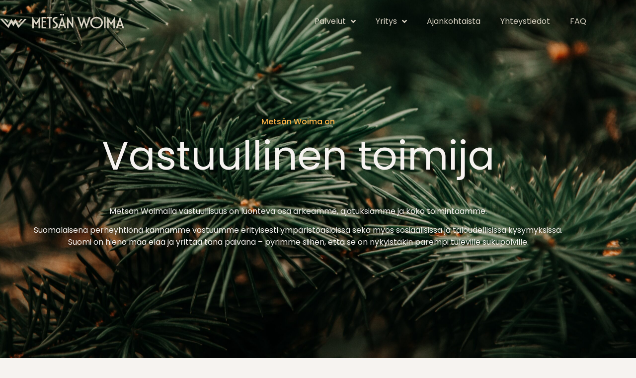

--- FILE ---
content_type: text/html; charset=UTF-8
request_url: https://metsanwoima.fi/vastuullisuus/
body_size: 17885
content:
<!doctype html>
<html lang="fi">
<head>
	<meta charset="UTF-8">
	<meta name="viewport" content="width=device-width, initial-scale=1">
	<link rel="profile" href="https://gmpg.org/xfn/11">
	<meta name='robots' content='index, follow, max-image-preview:large, max-snippet:-1, max-video-preview:-1' />

<!-- Google Tag Manager by PYS -->
    <script data-cfasync="false" data-pagespeed-no-defer>
	    window.dataLayerPYS = window.dataLayerPYS || [];
	</script>
<!-- End Google Tag Manager by PYS -->
	<!-- This site is optimized with the Yoast SEO plugin v26.7 - https://yoast.com/wordpress/plugins/seo/ -->
	<title>Vastuullisuus - Metsan Woima</title>
	<meta name="description" content="Metsän Woima Oy on bioenergia- ja kiertotalouden ammattilaisten perustama yritys. Toimitamme polttoaineita lämpö- ja voimalaitoksille." />
	<link rel="canonical" href="https://metsanwoima.fi/vastuullisuus/" />
	<meta property="og:locale" content="fi_FI" />
	<meta property="og:type" content="article" />
	<meta property="og:title" content="Vastuullisuus - Metsan Woima" />
	<meta property="og:description" content="Metsän Woima Oy on bioenergia- ja kiertotalouden ammattilaisten perustama yritys. Toimitamme polttoaineita lämpö- ja voimalaitoksille." />
	<meta property="og:url" content="https://metsanwoima.fi/vastuullisuus/" />
	<meta property="og:site_name" content="Metsan Woima" />
	<meta property="article:modified_time" content="2024-09-26T11:05:05+00:00" />
	<meta property="og:image" content="https://metsanwoima.fi/wp-content/uploads/2021/06/irina-iriser-bJVQiqBgBr8-unsplash-scaled.jpg" />
	<meta property="og:image:width" content="2560" />
	<meta property="og:image:height" content="1707" />
	<meta property="og:image:type" content="image/jpeg" />
	<meta name="twitter:card" content="summary_large_image" />
	<meta name="twitter:label1" content="Arvioitu lukuaika" />
	<meta name="twitter:data1" content="2 minuuttia" />
	<script type="application/ld+json" class="yoast-schema-graph">{"@context":"https://schema.org","@graph":[{"@type":"WebPage","@id":"https://metsanwoima.fi/vastuullisuus/","url":"https://metsanwoima.fi/vastuullisuus/","name":"Vastuullisuus - Metsan Woima","isPartOf":{"@id":"https://metsanwoima.fi/#website"},"primaryImageOfPage":{"@id":"https://metsanwoima.fi/vastuullisuus/#primaryimage"},"image":{"@id":"https://metsanwoima.fi/vastuullisuus/#primaryimage"},"thumbnailUrl":"https://metsanwoima.fi/wp-content/uploads/2021/06/irina-iriser-bJVQiqBgBr8-unsplash-scaled.jpg","datePublished":"2023-04-24T09:07:48+00:00","dateModified":"2024-09-26T11:05:05+00:00","description":"Metsän Woima Oy on bioenergia- ja kiertotalouden ammattilaisten perustama yritys. Toimitamme polttoaineita lämpö- ja voimalaitoksille.","breadcrumb":{"@id":"https://metsanwoima.fi/vastuullisuus/#breadcrumb"},"inLanguage":"fi","potentialAction":[{"@type":"ReadAction","target":["https://metsanwoima.fi/vastuullisuus/"]}]},{"@type":"ImageObject","inLanguage":"fi","@id":"https://metsanwoima.fi/vastuullisuus/#primaryimage","url":"https://metsanwoima.fi/wp-content/uploads/2021/06/irina-iriser-bJVQiqBgBr8-unsplash-scaled.jpg","contentUrl":"https://metsanwoima.fi/wp-content/uploads/2021/06/irina-iriser-bJVQiqBgBr8-unsplash-scaled.jpg","width":2560,"height":1707},{"@type":"BreadcrumbList","@id":"https://metsanwoima.fi/vastuullisuus/#breadcrumb","itemListElement":[{"@type":"ListItem","position":1,"name":"Home","item":"https://metsanwoima.fi/"},{"@type":"ListItem","position":2,"name":"Vastuullisuus"}]},{"@type":"WebSite","@id":"https://metsanwoima.fi/#website","url":"https://metsanwoima.fi/","name":"Metsan Woima","description":"Metsanwoima by Slogan","potentialAction":[{"@type":"SearchAction","target":{"@type":"EntryPoint","urlTemplate":"https://metsanwoima.fi/?s={search_term_string}"},"query-input":{"@type":"PropertyValueSpecification","valueRequired":true,"valueName":"search_term_string"}}],"inLanguage":"fi"}]}</script>
	<!-- / Yoast SEO plugin. -->


<script type='application/javascript'  id='pys-version-script'>console.log('PixelYourSite Free version 11.1.5.2');</script>
<link rel="alternate" type="application/rss+xml" title="Metsan Woima &raquo; syöte" href="https://metsanwoima.fi/feed/" />
<link rel="alternate" type="application/rss+xml" title="Metsan Woima &raquo; kommenttien syöte" href="https://metsanwoima.fi/comments/feed/" />
<link rel="alternate" title="oEmbed (JSON)" type="application/json+oembed" href="https://metsanwoima.fi/wp-json/oembed/1.0/embed?url=https%3A%2F%2Fmetsanwoima.fi%2Fvastuullisuus%2F" />
<link rel="alternate" title="oEmbed (XML)" type="text/xml+oembed" href="https://metsanwoima.fi/wp-json/oembed/1.0/embed?url=https%3A%2F%2Fmetsanwoima.fi%2Fvastuullisuus%2F&#038;format=xml" />
<style id='wp-img-auto-sizes-contain-inline-css'>
img:is([sizes=auto i],[sizes^="auto," i]){contain-intrinsic-size:3000px 1500px}
/*# sourceURL=wp-img-auto-sizes-contain-inline-css */
</style>
<style id='wp-emoji-styles-inline-css'>

	img.wp-smiley, img.emoji {
		display: inline !important;
		border: none !important;
		box-shadow: none !important;
		height: 1em !important;
		width: 1em !important;
		margin: 0 0.07em !important;
		vertical-align: -0.1em !important;
		background: none !important;
		padding: 0 !important;
	}
/*# sourceURL=wp-emoji-styles-inline-css */
</style>
<style id='safe-svg-svg-icon-style-inline-css'>
.safe-svg-cover{text-align:center}.safe-svg-cover .safe-svg-inside{display:inline-block;max-width:100%}.safe-svg-cover svg{fill:currentColor;height:100%;max-height:100%;max-width:100%;width:100%}

/*# sourceURL=https://metsanwoima.fi/wp-content/plugins/safe-svg/dist/safe-svg-block-frontend.css */
</style>
<link rel='stylesheet' id='jet-engine-frontend-css' href='https://metsanwoima.fi/wp-content/plugins/jet-engine/assets/css/frontend.css?ver=3.7.7' media='all' />
<style id='global-styles-inline-css'>
:root{--wp--preset--aspect-ratio--square: 1;--wp--preset--aspect-ratio--4-3: 4/3;--wp--preset--aspect-ratio--3-4: 3/4;--wp--preset--aspect-ratio--3-2: 3/2;--wp--preset--aspect-ratio--2-3: 2/3;--wp--preset--aspect-ratio--16-9: 16/9;--wp--preset--aspect-ratio--9-16: 9/16;--wp--preset--color--black: #000000;--wp--preset--color--cyan-bluish-gray: #abb8c3;--wp--preset--color--white: #ffffff;--wp--preset--color--pale-pink: #f78da7;--wp--preset--color--vivid-red: #cf2e2e;--wp--preset--color--luminous-vivid-orange: #ff6900;--wp--preset--color--luminous-vivid-amber: #fcb900;--wp--preset--color--light-green-cyan: #7bdcb5;--wp--preset--color--vivid-green-cyan: #00d084;--wp--preset--color--pale-cyan-blue: #8ed1fc;--wp--preset--color--vivid-cyan-blue: #0693e3;--wp--preset--color--vivid-purple: #9b51e0;--wp--preset--gradient--vivid-cyan-blue-to-vivid-purple: linear-gradient(135deg,rgb(6,147,227) 0%,rgb(155,81,224) 100%);--wp--preset--gradient--light-green-cyan-to-vivid-green-cyan: linear-gradient(135deg,rgb(122,220,180) 0%,rgb(0,208,130) 100%);--wp--preset--gradient--luminous-vivid-amber-to-luminous-vivid-orange: linear-gradient(135deg,rgb(252,185,0) 0%,rgb(255,105,0) 100%);--wp--preset--gradient--luminous-vivid-orange-to-vivid-red: linear-gradient(135deg,rgb(255,105,0) 0%,rgb(207,46,46) 100%);--wp--preset--gradient--very-light-gray-to-cyan-bluish-gray: linear-gradient(135deg,rgb(238,238,238) 0%,rgb(169,184,195) 100%);--wp--preset--gradient--cool-to-warm-spectrum: linear-gradient(135deg,rgb(74,234,220) 0%,rgb(151,120,209) 20%,rgb(207,42,186) 40%,rgb(238,44,130) 60%,rgb(251,105,98) 80%,rgb(254,248,76) 100%);--wp--preset--gradient--blush-light-purple: linear-gradient(135deg,rgb(255,206,236) 0%,rgb(152,150,240) 100%);--wp--preset--gradient--blush-bordeaux: linear-gradient(135deg,rgb(254,205,165) 0%,rgb(254,45,45) 50%,rgb(107,0,62) 100%);--wp--preset--gradient--luminous-dusk: linear-gradient(135deg,rgb(255,203,112) 0%,rgb(199,81,192) 50%,rgb(65,88,208) 100%);--wp--preset--gradient--pale-ocean: linear-gradient(135deg,rgb(255,245,203) 0%,rgb(182,227,212) 50%,rgb(51,167,181) 100%);--wp--preset--gradient--electric-grass: linear-gradient(135deg,rgb(202,248,128) 0%,rgb(113,206,126) 100%);--wp--preset--gradient--midnight: linear-gradient(135deg,rgb(2,3,129) 0%,rgb(40,116,252) 100%);--wp--preset--font-size--small: 13px;--wp--preset--font-size--medium: 20px;--wp--preset--font-size--large: 36px;--wp--preset--font-size--x-large: 42px;--wp--preset--spacing--20: 0.44rem;--wp--preset--spacing--30: 0.67rem;--wp--preset--spacing--40: 1rem;--wp--preset--spacing--50: 1.5rem;--wp--preset--spacing--60: 2.25rem;--wp--preset--spacing--70: 3.38rem;--wp--preset--spacing--80: 5.06rem;--wp--preset--shadow--natural: 6px 6px 9px rgba(0, 0, 0, 0.2);--wp--preset--shadow--deep: 12px 12px 50px rgba(0, 0, 0, 0.4);--wp--preset--shadow--sharp: 6px 6px 0px rgba(0, 0, 0, 0.2);--wp--preset--shadow--outlined: 6px 6px 0px -3px rgb(255, 255, 255), 6px 6px rgb(0, 0, 0);--wp--preset--shadow--crisp: 6px 6px 0px rgb(0, 0, 0);}:root { --wp--style--global--content-size: 800px;--wp--style--global--wide-size: 1200px; }:where(body) { margin: 0; }.wp-site-blocks > .alignleft { float: left; margin-right: 2em; }.wp-site-blocks > .alignright { float: right; margin-left: 2em; }.wp-site-blocks > .aligncenter { justify-content: center; margin-left: auto; margin-right: auto; }:where(.wp-site-blocks) > * { margin-block-start: 24px; margin-block-end: 0; }:where(.wp-site-blocks) > :first-child { margin-block-start: 0; }:where(.wp-site-blocks) > :last-child { margin-block-end: 0; }:root { --wp--style--block-gap: 24px; }:root :where(.is-layout-flow) > :first-child{margin-block-start: 0;}:root :where(.is-layout-flow) > :last-child{margin-block-end: 0;}:root :where(.is-layout-flow) > *{margin-block-start: 24px;margin-block-end: 0;}:root :where(.is-layout-constrained) > :first-child{margin-block-start: 0;}:root :where(.is-layout-constrained) > :last-child{margin-block-end: 0;}:root :where(.is-layout-constrained) > *{margin-block-start: 24px;margin-block-end: 0;}:root :where(.is-layout-flex){gap: 24px;}:root :where(.is-layout-grid){gap: 24px;}.is-layout-flow > .alignleft{float: left;margin-inline-start: 0;margin-inline-end: 2em;}.is-layout-flow > .alignright{float: right;margin-inline-start: 2em;margin-inline-end: 0;}.is-layout-flow > .aligncenter{margin-left: auto !important;margin-right: auto !important;}.is-layout-constrained > .alignleft{float: left;margin-inline-start: 0;margin-inline-end: 2em;}.is-layout-constrained > .alignright{float: right;margin-inline-start: 2em;margin-inline-end: 0;}.is-layout-constrained > .aligncenter{margin-left: auto !important;margin-right: auto !important;}.is-layout-constrained > :where(:not(.alignleft):not(.alignright):not(.alignfull)){max-width: var(--wp--style--global--content-size);margin-left: auto !important;margin-right: auto !important;}.is-layout-constrained > .alignwide{max-width: var(--wp--style--global--wide-size);}body .is-layout-flex{display: flex;}.is-layout-flex{flex-wrap: wrap;align-items: center;}.is-layout-flex > :is(*, div){margin: 0;}body .is-layout-grid{display: grid;}.is-layout-grid > :is(*, div){margin: 0;}body{padding-top: 0px;padding-right: 0px;padding-bottom: 0px;padding-left: 0px;}a:where(:not(.wp-element-button)){text-decoration: underline;}:root :where(.wp-element-button, .wp-block-button__link){background-color: #32373c;border-width: 0;color: #fff;font-family: inherit;font-size: inherit;font-style: inherit;font-weight: inherit;letter-spacing: inherit;line-height: inherit;padding-top: calc(0.667em + 2px);padding-right: calc(1.333em + 2px);padding-bottom: calc(0.667em + 2px);padding-left: calc(1.333em + 2px);text-decoration: none;text-transform: inherit;}.has-black-color{color: var(--wp--preset--color--black) !important;}.has-cyan-bluish-gray-color{color: var(--wp--preset--color--cyan-bluish-gray) !important;}.has-white-color{color: var(--wp--preset--color--white) !important;}.has-pale-pink-color{color: var(--wp--preset--color--pale-pink) !important;}.has-vivid-red-color{color: var(--wp--preset--color--vivid-red) !important;}.has-luminous-vivid-orange-color{color: var(--wp--preset--color--luminous-vivid-orange) !important;}.has-luminous-vivid-amber-color{color: var(--wp--preset--color--luminous-vivid-amber) !important;}.has-light-green-cyan-color{color: var(--wp--preset--color--light-green-cyan) !important;}.has-vivid-green-cyan-color{color: var(--wp--preset--color--vivid-green-cyan) !important;}.has-pale-cyan-blue-color{color: var(--wp--preset--color--pale-cyan-blue) !important;}.has-vivid-cyan-blue-color{color: var(--wp--preset--color--vivid-cyan-blue) !important;}.has-vivid-purple-color{color: var(--wp--preset--color--vivid-purple) !important;}.has-black-background-color{background-color: var(--wp--preset--color--black) !important;}.has-cyan-bluish-gray-background-color{background-color: var(--wp--preset--color--cyan-bluish-gray) !important;}.has-white-background-color{background-color: var(--wp--preset--color--white) !important;}.has-pale-pink-background-color{background-color: var(--wp--preset--color--pale-pink) !important;}.has-vivid-red-background-color{background-color: var(--wp--preset--color--vivid-red) !important;}.has-luminous-vivid-orange-background-color{background-color: var(--wp--preset--color--luminous-vivid-orange) !important;}.has-luminous-vivid-amber-background-color{background-color: var(--wp--preset--color--luminous-vivid-amber) !important;}.has-light-green-cyan-background-color{background-color: var(--wp--preset--color--light-green-cyan) !important;}.has-vivid-green-cyan-background-color{background-color: var(--wp--preset--color--vivid-green-cyan) !important;}.has-pale-cyan-blue-background-color{background-color: var(--wp--preset--color--pale-cyan-blue) !important;}.has-vivid-cyan-blue-background-color{background-color: var(--wp--preset--color--vivid-cyan-blue) !important;}.has-vivid-purple-background-color{background-color: var(--wp--preset--color--vivid-purple) !important;}.has-black-border-color{border-color: var(--wp--preset--color--black) !important;}.has-cyan-bluish-gray-border-color{border-color: var(--wp--preset--color--cyan-bluish-gray) !important;}.has-white-border-color{border-color: var(--wp--preset--color--white) !important;}.has-pale-pink-border-color{border-color: var(--wp--preset--color--pale-pink) !important;}.has-vivid-red-border-color{border-color: var(--wp--preset--color--vivid-red) !important;}.has-luminous-vivid-orange-border-color{border-color: var(--wp--preset--color--luminous-vivid-orange) !important;}.has-luminous-vivid-amber-border-color{border-color: var(--wp--preset--color--luminous-vivid-amber) !important;}.has-light-green-cyan-border-color{border-color: var(--wp--preset--color--light-green-cyan) !important;}.has-vivid-green-cyan-border-color{border-color: var(--wp--preset--color--vivid-green-cyan) !important;}.has-pale-cyan-blue-border-color{border-color: var(--wp--preset--color--pale-cyan-blue) !important;}.has-vivid-cyan-blue-border-color{border-color: var(--wp--preset--color--vivid-cyan-blue) !important;}.has-vivid-purple-border-color{border-color: var(--wp--preset--color--vivid-purple) !important;}.has-vivid-cyan-blue-to-vivid-purple-gradient-background{background: var(--wp--preset--gradient--vivid-cyan-blue-to-vivid-purple) !important;}.has-light-green-cyan-to-vivid-green-cyan-gradient-background{background: var(--wp--preset--gradient--light-green-cyan-to-vivid-green-cyan) !important;}.has-luminous-vivid-amber-to-luminous-vivid-orange-gradient-background{background: var(--wp--preset--gradient--luminous-vivid-amber-to-luminous-vivid-orange) !important;}.has-luminous-vivid-orange-to-vivid-red-gradient-background{background: var(--wp--preset--gradient--luminous-vivid-orange-to-vivid-red) !important;}.has-very-light-gray-to-cyan-bluish-gray-gradient-background{background: var(--wp--preset--gradient--very-light-gray-to-cyan-bluish-gray) !important;}.has-cool-to-warm-spectrum-gradient-background{background: var(--wp--preset--gradient--cool-to-warm-spectrum) !important;}.has-blush-light-purple-gradient-background{background: var(--wp--preset--gradient--blush-light-purple) !important;}.has-blush-bordeaux-gradient-background{background: var(--wp--preset--gradient--blush-bordeaux) !important;}.has-luminous-dusk-gradient-background{background: var(--wp--preset--gradient--luminous-dusk) !important;}.has-pale-ocean-gradient-background{background: var(--wp--preset--gradient--pale-ocean) !important;}.has-electric-grass-gradient-background{background: var(--wp--preset--gradient--electric-grass) !important;}.has-midnight-gradient-background{background: var(--wp--preset--gradient--midnight) !important;}.has-small-font-size{font-size: var(--wp--preset--font-size--small) !important;}.has-medium-font-size{font-size: var(--wp--preset--font-size--medium) !important;}.has-large-font-size{font-size: var(--wp--preset--font-size--large) !important;}.has-x-large-font-size{font-size: var(--wp--preset--font-size--x-large) !important;}
:root :where(.wp-block-pullquote){font-size: 1.5em;line-height: 1.6;}
/*# sourceURL=global-styles-inline-css */
</style>
<link rel='stylesheet' id='hello-elementor-css' href='https://metsanwoima.fi/wp-content/themes/hello-elementor/assets/css/reset.css?ver=3.4.4' media='all' />
<link rel='stylesheet' id='hello-elementor-theme-style-css' href='https://metsanwoima.fi/wp-content/themes/hello-elementor/assets/css/theme.css?ver=3.4.4' media='all' />
<link rel='stylesheet' id='hello-elementor-header-footer-css' href='https://metsanwoima.fi/wp-content/themes/hello-elementor/assets/css/header-footer.css?ver=3.4.4' media='all' />
<link rel='stylesheet' id='elementor-frontend-css' href='https://metsanwoima.fi/wp-content/plugins/elementor/assets/css/frontend.min.css?ver=3.34.1' media='all' />
<link rel='stylesheet' id='widget-image-css' href='https://metsanwoima.fi/wp-content/plugins/elementor/assets/css/widget-image.min.css?ver=3.34.1' media='all' />
<link rel='stylesheet' id='widget-nav-menu-css' href='https://metsanwoima.fi/wp-content/plugins/elementor-pro/assets/css/widget-nav-menu.min.css?ver=3.34.0' media='all' />
<link rel='stylesheet' id='e-sticky-css' href='https://metsanwoima.fi/wp-content/plugins/elementor-pro/assets/css/modules/sticky.min.css?ver=3.34.0' media='all' />
<link rel='stylesheet' id='widget-social-icons-css' href='https://metsanwoima.fi/wp-content/plugins/elementor/assets/css/widget-social-icons.min.css?ver=3.34.1' media='all' />
<link rel='stylesheet' id='e-apple-webkit-css' href='https://metsanwoima.fi/wp-content/plugins/elementor/assets/css/conditionals/apple-webkit.min.css?ver=3.34.1' media='all' />
<link rel='stylesheet' id='widget-heading-css' href='https://metsanwoima.fi/wp-content/plugins/elementor/assets/css/widget-heading.min.css?ver=3.34.1' media='all' />
<link rel='stylesheet' id='widget-icon-list-css' href='https://metsanwoima.fi/wp-content/plugins/elementor/assets/css/widget-icon-list.min.css?ver=3.34.1' media='all' />
<link rel='stylesheet' id='elementor-icons-css' href='https://metsanwoima.fi/wp-content/plugins/elementor/assets/lib/eicons/css/elementor-icons.min.css?ver=5.45.0' media='all' />
<link rel='stylesheet' id='elementor-post-10-css' href='https://metsanwoima.fi/wp-content/uploads/elementor/css/post-10.css?ver=1767961371' media='all' />
<link rel='stylesheet' id='widget-spacer-css' href='https://metsanwoima.fi/wp-content/plugins/elementor/assets/css/widget-spacer.min.css?ver=3.34.1' media='all' />
<link rel='stylesheet' id='elementor-post-1262-css' href='https://metsanwoima.fi/wp-content/uploads/elementor/css/post-1262.css?ver=1768212527' media='all' />
<link rel='stylesheet' id='elementor-post-11-css' href='https://metsanwoima.fi/wp-content/uploads/elementor/css/post-11.css?ver=1767961372' media='all' />
<link rel='stylesheet' id='elementor-post-34-css' href='https://metsanwoima.fi/wp-content/uploads/elementor/css/post-34.css?ver=1767961372' media='all' />
<link rel='stylesheet' id='jquery-chosen-css' href='https://metsanwoima.fi/wp-content/plugins/jet-search/assets/lib/chosen/chosen.min.css?ver=1.8.7' media='all' />
<link rel='stylesheet' id='jet-search-css' href='https://metsanwoima.fi/wp-content/plugins/jet-search/assets/css/jet-search.css?ver=3.5.11' media='all' />
<link rel='stylesheet' id='elementor-gf-local-roboto-css' href='https://metsanwoima.fi/wp-content/uploads/elementor/google-fonts/css/roboto.css?ver=1742568999' media='all' />
<link rel='stylesheet' id='elementor-gf-local-robotoslab-css' href='https://metsanwoima.fi/wp-content/uploads/elementor/google-fonts/css/robotoslab.css?ver=1742569001' media='all' />
<link rel='stylesheet' id='elementor-gf-local-poppins-css' href='https://metsanwoima.fi/wp-content/uploads/elementor/google-fonts/css/poppins.css?ver=1742569003' media='all' />
<link rel='stylesheet' id='elementor-icons-shared-0-css' href='https://metsanwoima.fi/wp-content/plugins/elementor/assets/lib/font-awesome/css/fontawesome.min.css?ver=5.15.3' media='all' />
<link rel='stylesheet' id='elementor-icons-fa-regular-css' href='https://metsanwoima.fi/wp-content/plugins/elementor/assets/lib/font-awesome/css/regular.min.css?ver=5.15.3' media='all' />
<link rel='stylesheet' id='elementor-icons-fa-solid-css' href='https://metsanwoima.fi/wp-content/plugins/elementor/assets/lib/font-awesome/css/solid.min.css?ver=5.15.3' media='all' />
<link rel='stylesheet' id='elementor-icons-fa-brands-css' href='https://metsanwoima.fi/wp-content/plugins/elementor/assets/lib/font-awesome/css/brands.min.css?ver=5.15.3' media='all' />
<script src="https://metsanwoima.fi/wp-includes/js/jquery/jquery.min.js?ver=3.7.1" id="jquery-core-js"></script>
<script src="https://metsanwoima.fi/wp-includes/js/jquery/jquery-migrate.min.js?ver=3.4.1" id="jquery-migrate-js"></script>
<script src="https://metsanwoima.fi/wp-includes/js/imagesloaded.min.js?ver=6.9" id="imagesLoaded-js"></script>
<script src="https://metsanwoima.fi/wp-content/plugins/pixelyoursite/dist/scripts/jquery.bind-first-0.2.3.min.js?ver=0.2.3" id="jquery-bind-first-js"></script>
<script src="https://metsanwoima.fi/wp-content/plugins/pixelyoursite/dist/scripts/js.cookie-2.1.3.min.js?ver=2.1.3" id="js-cookie-pys-js"></script>
<script src="https://metsanwoima.fi/wp-content/plugins/pixelyoursite/dist/scripts/tld.min.js?ver=2.3.1" id="js-tld-js"></script>
<script id="pys-js-extra">
var pysOptions = {"staticEvents":[],"dynamicEvents":[],"triggerEvents":[],"triggerEventTypes":[],"ga":{"trackingIds":["UA-98462892-1"],"commentEventEnabled":true,"downloadEnabled":true,"formEventEnabled":true,"crossDomainEnabled":false,"crossDomainAcceptIncoming":false,"crossDomainDomains":[],"isDebugEnabled":[],"serverContainerUrls":{"UA-98462892-1":{"enable_server_container":"","server_container_url":"","transport_url":""}},"additionalConfig":{"UA-98462892-1":{"first_party_collection":true}},"disableAdvertisingFeatures":false,"disableAdvertisingPersonalization":false,"wooVariableAsSimple":true,"custom_page_view_event":false},"debug":"","siteUrl":"https://metsanwoima.fi","ajaxUrl":"https://metsanwoima.fi/wp-admin/admin-ajax.php","ajax_event":"4fd990c081","enable_remove_download_url_param":"1","cookie_duration":"7","last_visit_duration":"60","enable_success_send_form":"","ajaxForServerEvent":"1","ajaxForServerStaticEvent":"1","useSendBeacon":"1","send_external_id":"1","external_id_expire":"180","track_cookie_for_subdomains":"1","google_consent_mode":"1","gdpr":{"ajax_enabled":false,"all_disabled_by_api":false,"facebook_disabled_by_api":false,"analytics_disabled_by_api":false,"google_ads_disabled_by_api":false,"pinterest_disabled_by_api":false,"bing_disabled_by_api":false,"reddit_disabled_by_api":false,"externalID_disabled_by_api":false,"facebook_prior_consent_enabled":true,"analytics_prior_consent_enabled":true,"google_ads_prior_consent_enabled":null,"pinterest_prior_consent_enabled":true,"bing_prior_consent_enabled":true,"cookiebot_integration_enabled":false,"cookiebot_facebook_consent_category":"marketing","cookiebot_analytics_consent_category":"statistics","cookiebot_tiktok_consent_category":"marketing","cookiebot_google_ads_consent_category":"marketing","cookiebot_pinterest_consent_category":"marketing","cookiebot_bing_consent_category":"marketing","consent_magic_integration_enabled":false,"real_cookie_banner_integration_enabled":false,"cookie_notice_integration_enabled":false,"cookie_law_info_integration_enabled":false,"analytics_storage":{"enabled":true,"value":"granted","filter":false},"ad_storage":{"enabled":true,"value":"granted","filter":false},"ad_user_data":{"enabled":true,"value":"granted","filter":false},"ad_personalization":{"enabled":true,"value":"granted","filter":false}},"cookie":{"disabled_all_cookie":false,"disabled_start_session_cookie":false,"disabled_advanced_form_data_cookie":false,"disabled_landing_page_cookie":false,"disabled_first_visit_cookie":false,"disabled_trafficsource_cookie":false,"disabled_utmTerms_cookie":false,"disabled_utmId_cookie":false},"tracking_analytics":{"TrafficSource":"direct","TrafficLanding":"undefined","TrafficUtms":[],"TrafficUtmsId":[]},"GATags":{"ga_datalayer_type":"default","ga_datalayer_name":"dataLayerPYS"},"woo":{"enabled":false},"edd":{"enabled":false},"cache_bypass":"1769073268"};
//# sourceURL=pys-js-extra
</script>
<script src="https://metsanwoima.fi/wp-content/plugins/pixelyoursite/dist/scripts/public.js?ver=11.1.5.2" id="pys-js"></script>
<link rel="https://api.w.org/" href="https://metsanwoima.fi/wp-json/" /><link rel="alternate" title="JSON" type="application/json" href="https://metsanwoima.fi/wp-json/wp/v2/pages/1262" /><link rel="EditURI" type="application/rsd+xml" title="RSD" href="https://metsanwoima.fi/xmlrpc.php?rsd" />
<meta name="generator" content="WordPress 6.9" />
<link rel='shortlink' href='https://metsanwoima.fi/?p=1262' />
<meta name="generator" content="Elementor 3.34.1; features: additional_custom_breakpoints; settings: css_print_method-external, google_font-enabled, font_display-auto">
			<style>
				.e-con.e-parent:nth-of-type(n+4):not(.e-lazyloaded):not(.e-no-lazyload),
				.e-con.e-parent:nth-of-type(n+4):not(.e-lazyloaded):not(.e-no-lazyload) * {
					background-image: none !important;
				}
				@media screen and (max-height: 1024px) {
					.e-con.e-parent:nth-of-type(n+3):not(.e-lazyloaded):not(.e-no-lazyload),
					.e-con.e-parent:nth-of-type(n+3):not(.e-lazyloaded):not(.e-no-lazyload) * {
						background-image: none !important;
					}
				}
				@media screen and (max-height: 640px) {
					.e-con.e-parent:nth-of-type(n+2):not(.e-lazyloaded):not(.e-no-lazyload),
					.e-con.e-parent:nth-of-type(n+2):not(.e-lazyloaded):not(.e-no-lazyload) * {
						background-image: none !important;
					}
				}
			</style>
			<link rel="icon" href="https://metsanwoima.fi/wp-content/uploads/2021/06/cropped-cropped-mw-favicon-192x192-1-1-32x32.png" sizes="32x32" />
<link rel="icon" href="https://metsanwoima.fi/wp-content/uploads/2021/06/cropped-cropped-mw-favicon-192x192-1-1-192x192.png" sizes="192x192" />
<link rel="apple-touch-icon" href="https://metsanwoima.fi/wp-content/uploads/2021/06/cropped-cropped-mw-favicon-192x192-1-1-180x180.png" />
<meta name="msapplication-TileImage" content="https://metsanwoima.fi/wp-content/uploads/2021/06/cropped-cropped-mw-favicon-192x192-1-1-270x270.png" />
</head>
<body class="wp-singular page-template page-template-elementor_header_footer page page-id-1262 wp-embed-responsive wp-theme-hello-elementor hello-elementor-default elementor-default elementor-template-full-width elementor-kit-10 elementor-page elementor-page-1262">


<a class="skip-link screen-reader-text" href="#content">Mene sisältöön</a>

		<header data-elementor-type="header" data-elementor-id="11" class="elementor elementor-11 elementor-location-header" data-elementor-post-type="elementor_library">
					<section class="elementor-section elementor-top-section elementor-element elementor-element-6868aeab elementor-hidden-phone elementor-section-boxed elementor-section-height-default elementor-section-height-default" data-id="6868aeab" data-element_type="section" data-settings="{&quot;background_background&quot;:&quot;classic&quot;,&quot;sticky&quot;:&quot;top&quot;,&quot;sticky_on&quot;:[&quot;mobile&quot;],&quot;sticky_offset&quot;:0,&quot;sticky_effects_offset&quot;:0,&quot;sticky_anchor_link_offset&quot;:0}">
						<div class="elementor-container elementor-column-gap-default">
					<div class="elementor-column elementor-col-50 elementor-top-column elementor-element elementor-element-316d7106" data-id="316d7106" data-element_type="column">
			<div class="elementor-widget-wrap elementor-element-populated">
						<div class="elementor-element elementor-element-2378d4a2 elementor-widget elementor-widget-image" data-id="2378d4a2" data-element_type="widget" data-widget_type="image.default">
				<div class="elementor-widget-container">
																<a href="/etusivu/">
							<img width="319" height="37" src="https://metsanwoima.fi/wp-content/uploads/2021/06/mw-logo-2.svg" class="attachment-full size-full wp-image-227" alt="" />								</a>
															</div>
				</div>
					</div>
		</div>
				<div class="elementor-column elementor-col-50 elementor-top-column elementor-element elementor-element-1a59c9a" data-id="1a59c9a" data-element_type="column">
			<div class="elementor-widget-wrap elementor-element-populated">
						<div class="elementor-element elementor-element-534183e elementor-nav-menu__align-end elementor-nav-menu--stretch elementor-nav-menu__text-align-center elementor-nav-menu--dropdown-tablet elementor-nav-menu--toggle elementor-nav-menu--burger elementor-widget elementor-widget-nav-menu" data-id="534183e" data-element_type="widget" data-settings="{&quot;submenu_icon&quot;:{&quot;value&quot;:&quot;&lt;i class=\&quot;fas fa-angle-down\&quot; aria-hidden=\&quot;true\&quot;&gt;&lt;\/i&gt;&quot;,&quot;library&quot;:&quot;fa-solid&quot;},&quot;full_width&quot;:&quot;stretch&quot;,&quot;layout&quot;:&quot;horizontal&quot;,&quot;toggle&quot;:&quot;burger&quot;}" data-widget_type="nav-menu.default">
				<div class="elementor-widget-container">
								<nav aria-label="Menu" class="elementor-nav-menu--main elementor-nav-menu__container elementor-nav-menu--layout-horizontal e--pointer-none">
				<ul id="menu-1-534183e" class="elementor-nav-menu"><li class="menu-item menu-item-type-custom menu-item-object-custom menu-item-has-children menu-item-22"><a href="#" class="elementor-item elementor-item-anchor">Palvelut</a>
<ul class="sub-menu elementor-nav-menu--dropdown">
	<li class="menu-item menu-item-type-post_type menu-item-object-page menu-item-1226"><a href="https://metsanwoima.fi/metsan-omistajille/" class="elementor-sub-item">Metsänomistajille</a></li>
	<li class="menu-item menu-item-type-post_type menu-item-object-page menu-item-208"><a href="https://metsanwoima.fi/energia-ja-metsateollisuudelle/" class="elementor-sub-item">Energia- ja metsäteollisuudelle</a></li>
	<li class="menu-item menu-item-type-post_type menu-item-object-page menu-item-245"><a href="https://metsanwoima.fi/jakeen-toimittajille-ja-kierratysyrityksille/" class="elementor-sub-item">Jakeen toimittajille ja kierrätysyrityksille</a></li>
	<li class="menu-item menu-item-type-post_type menu-item-object-page menu-item-273"><a href="https://metsanwoima.fi/urakoitsijoille/" class="elementor-sub-item">Urakoitsijoille</a></li>
</ul>
</li>
<li class="menu-item menu-item-type-custom menu-item-object-custom current-menu-ancestor current-menu-parent menu-item-has-children menu-item-23"><a href="#" class="elementor-item elementor-item-anchor">Yritys</a>
<ul class="sub-menu elementor-nav-menu--dropdown">
	<li class="menu-item menu-item-type-post_type menu-item-object-page menu-item-288"><a href="https://metsanwoima.fi/metsan-woima-oy/" class="elementor-sub-item">Metsän Woima Oy</a></li>
	<li class="menu-item menu-item-type-post_type menu-item-object-page current-menu-item page_item page-item-1262 current_page_item menu-item-1328"><a href="https://metsanwoima.fi/vastuullisuus/" aria-current="page" class="elementor-sub-item elementor-item-active">Vastuullisuus</a></li>
	<li class="menu-item menu-item-type-post_type menu-item-object-page menu-item-951"><a href="https://metsanwoima.fi/tarinamme/" class="elementor-sub-item">Tarinamme</a></li>
	<li class="menu-item menu-item-type-post_type menu-item-object-page menu-item-332"><a href="https://metsanwoima.fi/hallitus/" class="elementor-sub-item">Hallitus</a></li>
</ul>
</li>
<li class="menu-item menu-item-type-post_type menu-item-object-page menu-item-573"><a href="https://metsanwoima.fi/ajankohtaista/" class="elementor-item">Ajankohtaista</a></li>
<li class="menu-item menu-item-type-post_type menu-item-object-page menu-item-343"><a href="https://metsanwoima.fi/yhteystiedot/" class="elementor-item">Yhteystiedot</a></li>
<li class="menu-item menu-item-type-post_type menu-item-object-page menu-item-2778"><a href="https://metsanwoima.fi/faq/" class="elementor-item">FAQ</a></li>
</ul>			</nav>
					<div class="elementor-menu-toggle" role="button" tabindex="0" aria-label="Menu Toggle" aria-expanded="false">
			<i aria-hidden="true" role="presentation" class="elementor-menu-toggle__icon--open eicon-menu-bar"></i><i aria-hidden="true" role="presentation" class="elementor-menu-toggle__icon--close eicon-close"></i>		</div>
					<nav class="elementor-nav-menu--dropdown elementor-nav-menu__container" aria-hidden="true">
				<ul id="menu-2-534183e" class="elementor-nav-menu"><li class="menu-item menu-item-type-custom menu-item-object-custom menu-item-has-children menu-item-22"><a href="#" class="elementor-item elementor-item-anchor" tabindex="-1">Palvelut</a>
<ul class="sub-menu elementor-nav-menu--dropdown">
	<li class="menu-item menu-item-type-post_type menu-item-object-page menu-item-1226"><a href="https://metsanwoima.fi/metsan-omistajille/" class="elementor-sub-item" tabindex="-1">Metsänomistajille</a></li>
	<li class="menu-item menu-item-type-post_type menu-item-object-page menu-item-208"><a href="https://metsanwoima.fi/energia-ja-metsateollisuudelle/" class="elementor-sub-item" tabindex="-1">Energia- ja metsäteollisuudelle</a></li>
	<li class="menu-item menu-item-type-post_type menu-item-object-page menu-item-245"><a href="https://metsanwoima.fi/jakeen-toimittajille-ja-kierratysyrityksille/" class="elementor-sub-item" tabindex="-1">Jakeen toimittajille ja kierrätysyrityksille</a></li>
	<li class="menu-item menu-item-type-post_type menu-item-object-page menu-item-273"><a href="https://metsanwoima.fi/urakoitsijoille/" class="elementor-sub-item" tabindex="-1">Urakoitsijoille</a></li>
</ul>
</li>
<li class="menu-item menu-item-type-custom menu-item-object-custom current-menu-ancestor current-menu-parent menu-item-has-children menu-item-23"><a href="#" class="elementor-item elementor-item-anchor" tabindex="-1">Yritys</a>
<ul class="sub-menu elementor-nav-menu--dropdown">
	<li class="menu-item menu-item-type-post_type menu-item-object-page menu-item-288"><a href="https://metsanwoima.fi/metsan-woima-oy/" class="elementor-sub-item" tabindex="-1">Metsän Woima Oy</a></li>
	<li class="menu-item menu-item-type-post_type menu-item-object-page current-menu-item page_item page-item-1262 current_page_item menu-item-1328"><a href="https://metsanwoima.fi/vastuullisuus/" aria-current="page" class="elementor-sub-item elementor-item-active" tabindex="-1">Vastuullisuus</a></li>
	<li class="menu-item menu-item-type-post_type menu-item-object-page menu-item-951"><a href="https://metsanwoima.fi/tarinamme/" class="elementor-sub-item" tabindex="-1">Tarinamme</a></li>
	<li class="menu-item menu-item-type-post_type menu-item-object-page menu-item-332"><a href="https://metsanwoima.fi/hallitus/" class="elementor-sub-item" tabindex="-1">Hallitus</a></li>
</ul>
</li>
<li class="menu-item menu-item-type-post_type menu-item-object-page menu-item-573"><a href="https://metsanwoima.fi/ajankohtaista/" class="elementor-item" tabindex="-1">Ajankohtaista</a></li>
<li class="menu-item menu-item-type-post_type menu-item-object-page menu-item-343"><a href="https://metsanwoima.fi/yhteystiedot/" class="elementor-item" tabindex="-1">Yhteystiedot</a></li>
<li class="menu-item menu-item-type-post_type menu-item-object-page menu-item-2778"><a href="https://metsanwoima.fi/faq/" class="elementor-item" tabindex="-1">FAQ</a></li>
</ul>			</nav>
						</div>
				</div>
					</div>
		</div>
					</div>
		</section>
				<section class="elementor-section elementor-top-section elementor-element elementor-element-1a15df7 elementor-hidden-desktop elementor-hidden-tablet elementor-section-boxed elementor-section-height-default elementor-section-height-default" data-id="1a15df7" data-element_type="section" data-settings="{&quot;background_background&quot;:&quot;classic&quot;,&quot;sticky&quot;:&quot;top&quot;,&quot;sticky_on&quot;:[&quot;mobile&quot;],&quot;sticky_offset&quot;:0,&quot;sticky_effects_offset&quot;:0,&quot;sticky_anchor_link_offset&quot;:0}">
						<div class="elementor-container elementor-column-gap-default">
					<div class="elementor-column elementor-col-50 elementor-top-column elementor-element elementor-element-e054a20" data-id="e054a20" data-element_type="column">
			<div class="elementor-widget-wrap elementor-element-populated">
						<div class="elementor-element elementor-element-06a55bf elementor-widget elementor-widget-image" data-id="06a55bf" data-element_type="widget" data-widget_type="image.default">
				<div class="elementor-widget-container">
																<a href="/etusivu/">
							<img width="319" height="37" src="https://metsanwoima.fi/wp-content/uploads/2021/06/mw-logo-2.svg" class="attachment-full size-full wp-image-227" alt="" />								</a>
															</div>
				</div>
					</div>
		</div>
				<div class="elementor-column elementor-col-50 elementor-top-column elementor-element elementor-element-8de41ed" data-id="8de41ed" data-element_type="column">
			<div class="elementor-widget-wrap elementor-element-populated">
						<div class="elementor-element elementor-element-53d3a7b elementor-nav-menu__align-end elementor-nav-menu--stretch elementor-nav-menu__text-align-center elementor-nav-menu--dropdown-tablet elementor-nav-menu--toggle elementor-nav-menu--burger elementor-widget elementor-widget-nav-menu" data-id="53d3a7b" data-element_type="widget" data-settings="{&quot;submenu_icon&quot;:{&quot;value&quot;:&quot;&lt;i class=\&quot;fas fa-angle-down\&quot; aria-hidden=\&quot;true\&quot;&gt;&lt;\/i&gt;&quot;,&quot;library&quot;:&quot;fa-solid&quot;},&quot;full_width&quot;:&quot;stretch&quot;,&quot;layout&quot;:&quot;horizontal&quot;,&quot;toggle&quot;:&quot;burger&quot;}" data-widget_type="nav-menu.default">
				<div class="elementor-widget-container">
								<nav aria-label="Menu" class="elementor-nav-menu--main elementor-nav-menu__container elementor-nav-menu--layout-horizontal e--pointer-none">
				<ul id="menu-1-53d3a7b" class="elementor-nav-menu"><li class="menu-item menu-item-type-custom menu-item-object-custom menu-item-has-children menu-item-22"><a href="#" class="elementor-item elementor-item-anchor">Palvelut</a>
<ul class="sub-menu elementor-nav-menu--dropdown">
	<li class="menu-item menu-item-type-post_type menu-item-object-page menu-item-1226"><a href="https://metsanwoima.fi/metsan-omistajille/" class="elementor-sub-item">Metsänomistajille</a></li>
	<li class="menu-item menu-item-type-post_type menu-item-object-page menu-item-208"><a href="https://metsanwoima.fi/energia-ja-metsateollisuudelle/" class="elementor-sub-item">Energia- ja metsäteollisuudelle</a></li>
	<li class="menu-item menu-item-type-post_type menu-item-object-page menu-item-245"><a href="https://metsanwoima.fi/jakeen-toimittajille-ja-kierratysyrityksille/" class="elementor-sub-item">Jakeen toimittajille ja kierrätysyrityksille</a></li>
	<li class="menu-item menu-item-type-post_type menu-item-object-page menu-item-273"><a href="https://metsanwoima.fi/urakoitsijoille/" class="elementor-sub-item">Urakoitsijoille</a></li>
</ul>
</li>
<li class="menu-item menu-item-type-custom menu-item-object-custom current-menu-ancestor current-menu-parent menu-item-has-children menu-item-23"><a href="#" class="elementor-item elementor-item-anchor">Yritys</a>
<ul class="sub-menu elementor-nav-menu--dropdown">
	<li class="menu-item menu-item-type-post_type menu-item-object-page menu-item-288"><a href="https://metsanwoima.fi/metsan-woima-oy/" class="elementor-sub-item">Metsän Woima Oy</a></li>
	<li class="menu-item menu-item-type-post_type menu-item-object-page current-menu-item page_item page-item-1262 current_page_item menu-item-1328"><a href="https://metsanwoima.fi/vastuullisuus/" aria-current="page" class="elementor-sub-item elementor-item-active">Vastuullisuus</a></li>
	<li class="menu-item menu-item-type-post_type menu-item-object-page menu-item-951"><a href="https://metsanwoima.fi/tarinamme/" class="elementor-sub-item">Tarinamme</a></li>
	<li class="menu-item menu-item-type-post_type menu-item-object-page menu-item-332"><a href="https://metsanwoima.fi/hallitus/" class="elementor-sub-item">Hallitus</a></li>
</ul>
</li>
<li class="menu-item menu-item-type-post_type menu-item-object-page menu-item-573"><a href="https://metsanwoima.fi/ajankohtaista/" class="elementor-item">Ajankohtaista</a></li>
<li class="menu-item menu-item-type-post_type menu-item-object-page menu-item-343"><a href="https://metsanwoima.fi/yhteystiedot/" class="elementor-item">Yhteystiedot</a></li>
<li class="menu-item menu-item-type-post_type menu-item-object-page menu-item-2778"><a href="https://metsanwoima.fi/faq/" class="elementor-item">FAQ</a></li>
</ul>			</nav>
					<div class="elementor-menu-toggle" role="button" tabindex="0" aria-label="Menu Toggle" aria-expanded="false">
			<i aria-hidden="true" role="presentation" class="elementor-menu-toggle__icon--open eicon-menu-bar"></i><i aria-hidden="true" role="presentation" class="elementor-menu-toggle__icon--close eicon-close"></i>		</div>
					<nav class="elementor-nav-menu--dropdown elementor-nav-menu__container" aria-hidden="true">
				<ul id="menu-2-53d3a7b" class="elementor-nav-menu"><li class="menu-item menu-item-type-custom menu-item-object-custom menu-item-has-children menu-item-22"><a href="#" class="elementor-item elementor-item-anchor" tabindex="-1">Palvelut</a>
<ul class="sub-menu elementor-nav-menu--dropdown">
	<li class="menu-item menu-item-type-post_type menu-item-object-page menu-item-1226"><a href="https://metsanwoima.fi/metsan-omistajille/" class="elementor-sub-item" tabindex="-1">Metsänomistajille</a></li>
	<li class="menu-item menu-item-type-post_type menu-item-object-page menu-item-208"><a href="https://metsanwoima.fi/energia-ja-metsateollisuudelle/" class="elementor-sub-item" tabindex="-1">Energia- ja metsäteollisuudelle</a></li>
	<li class="menu-item menu-item-type-post_type menu-item-object-page menu-item-245"><a href="https://metsanwoima.fi/jakeen-toimittajille-ja-kierratysyrityksille/" class="elementor-sub-item" tabindex="-1">Jakeen toimittajille ja kierrätysyrityksille</a></li>
	<li class="menu-item menu-item-type-post_type menu-item-object-page menu-item-273"><a href="https://metsanwoima.fi/urakoitsijoille/" class="elementor-sub-item" tabindex="-1">Urakoitsijoille</a></li>
</ul>
</li>
<li class="menu-item menu-item-type-custom menu-item-object-custom current-menu-ancestor current-menu-parent menu-item-has-children menu-item-23"><a href="#" class="elementor-item elementor-item-anchor" tabindex="-1">Yritys</a>
<ul class="sub-menu elementor-nav-menu--dropdown">
	<li class="menu-item menu-item-type-post_type menu-item-object-page menu-item-288"><a href="https://metsanwoima.fi/metsan-woima-oy/" class="elementor-sub-item" tabindex="-1">Metsän Woima Oy</a></li>
	<li class="menu-item menu-item-type-post_type menu-item-object-page current-menu-item page_item page-item-1262 current_page_item menu-item-1328"><a href="https://metsanwoima.fi/vastuullisuus/" aria-current="page" class="elementor-sub-item elementor-item-active" tabindex="-1">Vastuullisuus</a></li>
	<li class="menu-item menu-item-type-post_type menu-item-object-page menu-item-951"><a href="https://metsanwoima.fi/tarinamme/" class="elementor-sub-item" tabindex="-1">Tarinamme</a></li>
	<li class="menu-item menu-item-type-post_type menu-item-object-page menu-item-332"><a href="https://metsanwoima.fi/hallitus/" class="elementor-sub-item" tabindex="-1">Hallitus</a></li>
</ul>
</li>
<li class="menu-item menu-item-type-post_type menu-item-object-page menu-item-573"><a href="https://metsanwoima.fi/ajankohtaista/" class="elementor-item" tabindex="-1">Ajankohtaista</a></li>
<li class="menu-item menu-item-type-post_type menu-item-object-page menu-item-343"><a href="https://metsanwoima.fi/yhteystiedot/" class="elementor-item" tabindex="-1">Yhteystiedot</a></li>
<li class="menu-item menu-item-type-post_type menu-item-object-page menu-item-2778"><a href="https://metsanwoima.fi/faq/" class="elementor-item" tabindex="-1">FAQ</a></li>
</ul>			</nav>
						</div>
				</div>
					</div>
		</div>
					</div>
		</section>
				</header>
				<div data-elementor-type="wp-page" data-elementor-id="1262" class="elementor elementor-1262" data-elementor-post-type="page">
						<section class="elementor-section elementor-top-section elementor-element elementor-element-1635f5d0 elementor-section-boxed elementor-section-height-default elementor-section-height-default" data-id="1635f5d0" data-element_type="section" data-settings="{&quot;background_background&quot;:&quot;classic&quot;}">
							<div class="elementor-background-overlay"></div>
							<div class="elementor-container elementor-column-gap-default">
					<div class="elementor-column elementor-col-100 elementor-top-column elementor-element elementor-element-b5fa73c" data-id="b5fa73c" data-element_type="column" data-settings="{&quot;background_background&quot;:&quot;classic&quot;}">
			<div class="elementor-widget-wrap elementor-element-populated">
						<div class="elementor-element elementor-element-afa3fb5 elementor-widget elementor-widget-heading" data-id="afa3fb5" data-element_type="widget" data-widget_type="heading.default">
				<div class="elementor-widget-container">
					<h6 class="elementor-heading-title elementor-size-default">Metsän Woima on</h6>				</div>
				</div>
				<div class="elementor-element elementor-element-8840953 elementor-widget elementor-widget-heading" data-id="8840953" data-element_type="widget" data-widget_type="heading.default">
				<div class="elementor-widget-container">
					<h1 class="elementor-heading-title elementor-size-default">Vastuullinen toimija </h1>				</div>
				</div>
				<div class="elementor-element elementor-element-2ca47a5 elementor-widget elementor-widget-text-editor" data-id="2ca47a5" data-element_type="widget" data-widget_type="text-editor.default">
				<div class="elementor-widget-container">
									<p style="text-align: center;">Metsän Woimalla vastuullisuus on luonteva osa arkeamme, ajatuksiamme ja koko toimintaamme.</p><p style="text-align: center;">Suomalaisena perheyhtiönä kannamme vastuumme erityisesti ympäristöasioissa sekä myös sosiaalisissa ja taloudellisissa kysymyksissä. Suomi on hieno maa elää ja yrittää tänä päivänä &#8211; pyrimme siihen, että se on nykyistäkin parempi tuleville sukupolville.</p>								</div>
				</div>
					</div>
		</div>
					</div>
		</section>
				<section class="elementor-section elementor-top-section elementor-element elementor-element-f6ca0fc elementor-section-boxed elementor-section-height-default elementor-section-height-default" data-id="f6ca0fc" data-element_type="section" data-settings="{&quot;background_background&quot;:&quot;classic&quot;}">
						<div class="elementor-container elementor-column-gap-default">
					<div class="elementor-column elementor-col-50 elementor-top-column elementor-element elementor-element-895c3f0" data-id="895c3f0" data-element_type="column">
			<div class="elementor-widget-wrap elementor-element-populated">
						<div class="elementor-element elementor-element-30b9737 elementor-widget elementor-widget-heading" data-id="30b9737" data-element_type="widget" data-widget_type="heading.default">
				<div class="elementor-widget-container">
					<h2 class="elementor-heading-title elementor-size-default">Ympäristövastuu</h2>				</div>
				</div>
				<div class="elementor-element elementor-element-56c47ea elementor-widget elementor-widget-spacer" data-id="56c47ea" data-element_type="widget" data-widget_type="spacer.default">
				<div class="elementor-widget-container">
							<div class="elementor-spacer">
			<div class="elementor-spacer-inner"></div>
		</div>
						</div>
				</div>
				<div class="elementor-element elementor-element-c7581cf elementor-widget elementor-widget-spacer" data-id="c7581cf" data-element_type="widget" data-widget_type="spacer.default">
				<div class="elementor-widget-container">
							<div class="elementor-spacer">
			<div class="elementor-spacer-inner"></div>
		</div>
						</div>
				</div>
				<div class="elementor-element elementor-element-e6067c8 elementor-widget elementor-widget-text-editor" data-id="e6067c8" data-element_type="widget" data-widget_type="text-editor.default">
				<div class="elementor-widget-container">
									<p style="text-align: left;"><span style="font-weight: 400;">Toimiessamme suomalaisissa metsissä ympäristöasiat ovat meille kiistattoman tärkeitä. Toimitusketjumme kaikki erät ovat jäljitettävissä alkulähteille saakka EU:n kestävyyskriteerien mukaisesti. </span></p><p style="text-align: left;"><span style="font-weight: 400;">Ympäristövastuumme koostuu myös seuraavista teemoista:<br /></span></p>								</div>
				</div>
				<div class="elementor-element elementor-element-eb0f338 elementor-icon-list--layout-traditional elementor-list-item-link-full_width elementor-widget elementor-widget-icon-list" data-id="eb0f338" data-element_type="widget" data-widget_type="icon-list.default">
				<div class="elementor-widget-container">
							<ul class="elementor-icon-list-items">
							<li class="elementor-icon-list-item">
											<span class="elementor-icon-list-icon">
							<i aria-hidden="true" class="far fa-check-circle"></i>						</span>
										<span class="elementor-icon-list-text">Sertifikaatit: PEFC- ja FSC <span style="font-family: Aptos, sans-serif;font-size: 14.6667px">® </span>C171562  </span>
									</li>
								<li class="elementor-icon-list-item">
											<span class="elementor-icon-list-icon">
							<i aria-hidden="true" class="far fa-check-circle"></i>						</span>
										<span class="elementor-icon-list-text">Noudatamme hyvän metsänhoidon suosituksia ​</span>
									</li>
								<li class="elementor-icon-list-item">
											<span class="elementor-icon-list-icon">
							<i aria-hidden="true" class="far fa-check-circle"></i>						</span>
										<span class="elementor-icon-list-text">Jatkuva kouluttautuminen</span>
									</li>
								<li class="elementor-icon-list-item">
											<span class="elementor-icon-list-icon">
							<i aria-hidden="true" class="far fa-check-circle"></i>						</span>
										<span class="elementor-icon-list-text">Erityisosaamista seuraavista metsänhoidon osa-alueista: metsätiet, monimuotoisuus, riistametsänhoito, ennallistaminen </span>
									</li>
								<li class="elementor-icon-list-item">
											<span class="elementor-icon-list-icon">
							<i aria-hidden="true" class="far fa-check-circle"></i>						</span>
										<span class="elementor-icon-list-text">Neuvomme jatkuvasti ympäristövastuuosaamista metsänomistajille​</span>
									</li>
						</ul>
						</div>
				</div>
					</div>
		</div>
				<div class="elementor-column elementor-col-50 elementor-top-column elementor-element elementor-element-08e220d elementor-hidden-tablet elementor-hidden-phone" data-id="08e220d" data-element_type="column">
			<div class="elementor-widget-wrap elementor-element-populated">
						<section class="elementor-section elementor-inner-section elementor-element elementor-element-9077c88 elementor-section-full_width elementor-section-height-default elementor-section-height-default" data-id="9077c88" data-element_type="section">
						<div class="elementor-container elementor-column-gap-default">
					<div class="elementor-column elementor-col-100 elementor-inner-column elementor-element elementor-element-489b251" data-id="489b251" data-element_type="column">
			<div class="elementor-widget-wrap elementor-element-populated">
						<div class="elementor-element elementor-element-7dbbb92 elementor-widget elementor-widget-image" data-id="7dbbb92" data-element_type="widget" data-widget_type="image.default">
				<div class="elementor-widget-container">
															<img decoding="async" src="https://metsanwoima.fi/wp-content/uploads/elementor/thumbs/metsanwoima-kuvituskuva-etusivu-rhednrnzz41h82ladjq6brdsiygpecnkrgxnx2q55s.jpg" title="metsanwoima-kuvituskuva-etusivu" alt="metsanwoima-kuvituskuva-etusivu" loading="lazy" />															</div>
				</div>
				<div class="elementor-element elementor-element-6dfe11c elementor-widget elementor-widget-spacer" data-id="6dfe11c" data-element_type="widget" data-widget_type="spacer.default">
				<div class="elementor-widget-container">
							<div class="elementor-spacer">
			<div class="elementor-spacer-inner"></div>
		</div>
						</div>
				</div>
					</div>
		</div>
					</div>
		</section>
					</div>
		</div>
					</div>
		</section>
				<section class="elementor-section elementor-top-section elementor-element elementor-element-aa73443 elementor-section-boxed elementor-section-height-default elementor-section-height-default" data-id="aa73443" data-element_type="section" data-settings="{&quot;background_background&quot;:&quot;classic&quot;}">
						<div class="elementor-container elementor-column-gap-default">
					<div class="elementor-column elementor-col-50 elementor-top-column elementor-element elementor-element-c952bd9 elementor-hidden-tablet elementor-hidden-phone" data-id="c952bd9" data-element_type="column">
			<div class="elementor-widget-wrap elementor-element-populated">
						<section class="elementor-section elementor-inner-section elementor-element elementor-element-a240a36 elementor-section-full_width elementor-section-height-default elementor-section-height-default" data-id="a240a36" data-element_type="section">
						<div class="elementor-container elementor-column-gap-default">
					<div class="elementor-column elementor-col-100 elementor-inner-column elementor-element elementor-element-3af34e1" data-id="3af34e1" data-element_type="column">
			<div class="elementor-widget-wrap">
							</div>
		</div>
					</div>
		</section>
				<div class="elementor-element elementor-element-3bc2019 elementor-widget elementor-widget-spacer" data-id="3bc2019" data-element_type="widget" data-widget_type="spacer.default">
				<div class="elementor-widget-container">
							<div class="elementor-spacer">
			<div class="elementor-spacer-inner"></div>
		</div>
						</div>
				</div>
				<div class="elementor-element elementor-element-48b3b52 elementor-widget elementor-widget-image" data-id="48b3b52" data-element_type="widget" data-widget_type="image.default">
				<div class="elementor-widget-container">
															<img fetchpriority="high" decoding="async" width="2560" height="1296" src="https://metsanwoima.fi/wp-content/uploads/2023/02/28FC2023-D06D-472B-B83D-7E9168C774A7-1-scaled.jpeg" class="attachment-full size-full wp-image-1143" alt="" srcset="https://metsanwoima.fi/wp-content/uploads/2023/02/28FC2023-D06D-472B-B83D-7E9168C774A7-1-scaled.jpeg 2560w, https://metsanwoima.fi/wp-content/uploads/2023/02/28FC2023-D06D-472B-B83D-7E9168C774A7-1-300x152.jpeg 300w, https://metsanwoima.fi/wp-content/uploads/2023/02/28FC2023-D06D-472B-B83D-7E9168C774A7-1-1024x518.jpeg 1024w, https://metsanwoima.fi/wp-content/uploads/2023/02/28FC2023-D06D-472B-B83D-7E9168C774A7-1-768x389.jpeg 768w, https://metsanwoima.fi/wp-content/uploads/2023/02/28FC2023-D06D-472B-B83D-7E9168C774A7-1-1536x777.jpeg 1536w, https://metsanwoima.fi/wp-content/uploads/2023/02/28FC2023-D06D-472B-B83D-7E9168C774A7-1-2048x1037.jpeg 2048w" sizes="(max-width: 2560px) 100vw, 2560px" />															</div>
				</div>
					</div>
		</div>
				<div class="elementor-column elementor-col-50 elementor-top-column elementor-element elementor-element-814e1d4" data-id="814e1d4" data-element_type="column">
			<div class="elementor-widget-wrap elementor-element-populated">
						<div class="elementor-element elementor-element-e17643c elementor-widget elementor-widget-heading" data-id="e17643c" data-element_type="widget" data-widget_type="heading.default">
				<div class="elementor-widget-container">
					<h2 class="elementor-heading-title elementor-size-default">Sosiaalinen vastuu</h2>				</div>
				</div>
				<div class="elementor-element elementor-element-ec1508f elementor-widget elementor-widget-spacer" data-id="ec1508f" data-element_type="widget" data-widget_type="spacer.default">
				<div class="elementor-widget-container">
							<div class="elementor-spacer">
			<div class="elementor-spacer-inner"></div>
		</div>
						</div>
				</div>
				<div class="elementor-element elementor-element-2adc871 elementor-widget__width-initial elementor-widget elementor-widget-text-editor" data-id="2adc871" data-element_type="widget" data-widget_type="text-editor.default">
				<div class="elementor-widget-container">
									<p style="text-align: left;"><span style="font-weight: 400;">Ihmiset ovat meille kaikki kaikessa ja tärkein voimavaramme. </span></p><p style="text-align: left;"><span style="color: var( --e-global-color-text ); background-color: var( --e-global-color-dc1428e ); font-size: 1rem;">Haluamme huolehtia ammattilaisistamme kokonaisvaltaisesti parhaalla mahdollisella tavalla. </span><span style="color: var( --e-global-color-text ); background-color: var( --e-global-color-dc1428e ); font-size: 1rem;">Vuonna 2024 Metsän Woima Oy:llä toteutettiin HSEQ</span><span style="color: #000000; font-family: Roboto, 'Helvetica Neue', Helvetica, Roboto, Arial, sans-serif; font-weight: bold; background-color: var( --e-global-color-dc1428e ); font-size: 1rem;">®</span><span style="background-color: var( --e-global-color-dc1428e ); color: var( --e-global-color-text ); font-size: 1rem;">-toimittaja-arviointi, jolla tarkastettiin, että arvomme ulottuvat kaikkeen toimintaamme koko toimitusketjun pituisesti. </span></p><p style="text-align: left;"><span style="color: var( --e-global-color-text ); background-color: var( --e-global-color-dc1428e ); font-size: 1rem;">Sosiaalisen vastuun teemat muodostuvatkin seuraavista asioista:</span></p>								</div>
				</div>
				<div class="elementor-element elementor-element-0a47e6c elementor-icon-list--layout-traditional elementor-list-item-link-full_width elementor-widget elementor-widget-icon-list" data-id="0a47e6c" data-element_type="widget" data-widget_type="icon-list.default">
				<div class="elementor-widget-container">
							<ul class="elementor-icon-list-items">
							<li class="elementor-icon-list-item">
											<span class="elementor-icon-list-icon">
							<i aria-hidden="true" class="far fa-check-circle"></i>						</span>
										<span class="elementor-icon-list-text">Työturvallisuus</span>
									</li>
								<li class="elementor-icon-list-item">
											<span class="elementor-icon-list-icon">
							<i aria-hidden="true" class="far fa-check-circle"></i>						</span>
										<span class="elementor-icon-list-text">Panostamme työhyvinvointiin</span>
									</li>
								<li class="elementor-icon-list-item">
											<span class="elementor-icon-list-icon">
							<i aria-hidden="true" class="far fa-check-circle"></i>						</span>
										<span class="elementor-icon-list-text">Jatkuva kouluttautuminen</span>
									</li>
						</ul>
						</div>
				</div>
				<div class="elementor-element elementor-element-8d0935b elementor-widget elementor-widget-spacer" data-id="8d0935b" data-element_type="widget" data-widget_type="spacer.default">
				<div class="elementor-widget-container">
							<div class="elementor-spacer">
			<div class="elementor-spacer-inner"></div>
		</div>
						</div>
				</div>
					</div>
		</div>
					</div>
		</section>
				<section class="elementor-section elementor-top-section elementor-element elementor-element-bc8003f elementor-section-boxed elementor-section-height-default elementor-section-height-default" data-id="bc8003f" data-element_type="section" data-settings="{&quot;background_background&quot;:&quot;classic&quot;}">
						<div class="elementor-container elementor-column-gap-default">
					<div class="elementor-column elementor-col-50 elementor-top-column elementor-element elementor-element-2ab6605" data-id="2ab6605" data-element_type="column">
			<div class="elementor-widget-wrap elementor-element-populated">
						<div class="elementor-element elementor-element-b3380b0 elementor-widget elementor-widget-heading" data-id="b3380b0" data-element_type="widget" data-widget_type="heading.default">
				<div class="elementor-widget-container">
					<h2 class="elementor-heading-title elementor-size-default">Taloudellinen vastuu</h2>				</div>
				</div>
				<div class="elementor-element elementor-element-5d1343a elementor-widget elementor-widget-spacer" data-id="5d1343a" data-element_type="widget" data-widget_type="spacer.default">
				<div class="elementor-widget-container">
							<div class="elementor-spacer">
			<div class="elementor-spacer-inner"></div>
		</div>
						</div>
				</div>
				<div class="elementor-element elementor-element-83c8ff3 elementor-widget elementor-widget-text-editor" data-id="83c8ff3" data-element_type="widget" data-widget_type="text-editor.default">
				<div class="elementor-widget-container">
									<p style="text-align: left;"><span style="color: var( --e-global-color-text ); background-color: var( --e-global-color-dc1428e ); font-size: 1rem;">Suomalaisena perheyhtiönä kannamme ylpeästi taloudellista vastuuta maksamalla veromme Suomeen ja osallistumalla paremman huomisen rakentamiseen.</span><span style="font-weight: 400;"> </span></p><p style="text-align: left;"><span style="font-weight: 400;">Taloudellisen vastuumme pointteja ovat:<br /></span></p>								</div>
				</div>
				<div class="elementor-element elementor-element-01635ff elementor-widget elementor-widget-spacer" data-id="01635ff" data-element_type="widget" data-widget_type="spacer.default">
				<div class="elementor-widget-container">
							<div class="elementor-spacer">
			<div class="elementor-spacer-inner"></div>
		</div>
						</div>
				</div>
				<div class="elementor-element elementor-element-0ab6bc6 elementor-icon-list--layout-traditional elementor-list-item-link-full_width elementor-widget elementor-widget-icon-list" data-id="0ab6bc6" data-element_type="widget" data-widget_type="icon-list.default">
				<div class="elementor-widget-container">
							<ul class="elementor-icon-list-items">
							<li class="elementor-icon-list-item">
											<span class="elementor-icon-list-icon">
							<i aria-hidden="true" class="far fa-check-circle"></i>						</span>
										<span class="elementor-icon-list-text">Olemme suomalaisten omistama perheyhtiö - verotulot jäävät Suomeen.</span>
									</li>
								<li class="elementor-icon-list-item">
											<span class="elementor-icon-list-icon">
							<i aria-hidden="true" class="far fa-check-circle"></i>						</span>
										<span class="elementor-icon-list-text">Ostamme urakointipalvelut suomalaisilta kumppaniyrityksiltämme, joiden palveluksessa työskentelee satoja ihmisiä.</span>
									</li>
						</ul>
						</div>
				</div>
					</div>
		</div>
				<div class="elementor-column elementor-col-50 elementor-top-column elementor-element elementor-element-3e5555d elementor-hidden-tablet elementor-hidden-phone" data-id="3e5555d" data-element_type="column">
			<div class="elementor-widget-wrap elementor-element-populated">
						<section class="elementor-section elementor-inner-section elementor-element elementor-element-0901b1e elementor-section-full_width elementor-section-height-default elementor-section-height-default" data-id="0901b1e" data-element_type="section">
						<div class="elementor-container elementor-column-gap-default">
					<div class="elementor-column elementor-col-100 elementor-inner-column elementor-element elementor-element-c1e1275" data-id="c1e1275" data-element_type="column">
			<div class="elementor-widget-wrap elementor-element-populated">
						<div class="elementor-element elementor-element-bdb6293 elementor-widget elementor-widget-image" data-id="bdb6293" data-element_type="widget" data-widget_type="image.default">
				<div class="elementor-widget-container">
															<img decoding="async" width="1000" height="1333" src="https://metsanwoima.fi/wp-content/uploads/2021/06/metsanwoima-kuvituskuva-yritys.jpg" class="attachment-full size-full wp-image-749" alt="" srcset="https://metsanwoima.fi/wp-content/uploads/2021/06/metsanwoima-kuvituskuva-yritys.jpg 1000w, https://metsanwoima.fi/wp-content/uploads/2021/06/metsanwoima-kuvituskuva-yritys-225x300.jpg 225w, https://metsanwoima.fi/wp-content/uploads/2021/06/metsanwoima-kuvituskuva-yritys-768x1024.jpg 768w" sizes="(max-width: 1000px) 100vw, 1000px" />															</div>
				</div>
					</div>
		</div>
					</div>
		</section>
					</div>
		</div>
					</div>
		</section>
				<section class="elementor-section elementor-top-section elementor-element elementor-element-3e96be9a elementor-section-boxed elementor-section-height-default elementor-section-height-default" data-id="3e96be9a" data-element_type="section" data-settings="{&quot;background_background&quot;:&quot;classic&quot;}">
						<div class="elementor-container elementor-column-gap-default">
					<div class="elementor-column elementor-col-100 elementor-top-column elementor-element elementor-element-28f37eba" data-id="28f37eba" data-element_type="column">
			<div class="elementor-widget-wrap elementor-element-populated">
						<div class="elementor-element elementor-element-22faef49 elementor-widget elementor-widget-text-editor" data-id="22faef49" data-element_type="widget" data-widget_type="text-editor.default">
				<div class="elementor-widget-container">
									<p>Metsän Woimalla on oma kestävyysohjelma, jota toteutamme suunnitelmallisesti ja kehitämme tarpeen mukaan. Ymmärrämme, että vastuullisuudessa ei voi olla koskaan <i>valmis</i>, vaan se on jatkuva parantamisprosessi, johon sitoudumme myös tulevaisuudessa.</p>								</div>
				</div>
					</div>
		</div>
					</div>
		</section>
				</div>
				<footer data-elementor-type="footer" data-elementor-id="34" class="elementor elementor-34 elementor-location-footer" data-elementor-post-type="elementor_library">
					<section class="elementor-section elementor-top-section elementor-element elementor-element-2ebe8bbe elementor-section-boxed elementor-section-height-default elementor-section-height-default" data-id="2ebe8bbe" data-element_type="section" data-settings="{&quot;background_background&quot;:&quot;classic&quot;}">
							<div class="elementor-background-overlay"></div>
							<div class="elementor-container elementor-column-gap-default">
					<div class="elementor-column elementor-col-100 elementor-top-column elementor-element elementor-element-49d6c993" data-id="49d6c993" data-element_type="column">
			<div class="elementor-widget-wrap elementor-element-populated">
						<section class="elementor-section elementor-inner-section elementor-element elementor-element-2ee9ee63 elementor-section-full_width elementor-section-height-default elementor-section-height-default" data-id="2ee9ee63" data-element_type="section">
						<div class="elementor-container elementor-column-gap-default">
					<div class="elementor-column elementor-col-50 elementor-inner-column elementor-element elementor-element-6bc9b38e" data-id="6bc9b38e" data-element_type="column">
			<div class="elementor-widget-wrap elementor-element-populated">
						<div class="elementor-element elementor-element-dd23f72 elementor-widget elementor-widget-image" data-id="dd23f72" data-element_type="widget" data-widget_type="image.default">
				<div class="elementor-widget-container">
																<a href="#">
							<img width="68" height="23" src="https://metsanwoima.fi/wp-content/uploads/2021/06/metsan-woima-ikoni.svg" class="attachment-full size-full wp-image-128" alt="" />								</a>
															</div>
				</div>
				<div class="elementor-element elementor-element-f600311 e-grid-align-left elementor-shape-rounded elementor-grid-0 elementor-widget elementor-widget-social-icons" data-id="f600311" data-element_type="widget" data-widget_type="social-icons.default">
				<div class="elementor-widget-container">
							<div class="elementor-social-icons-wrapper elementor-grid" role="list">
							<span class="elementor-grid-item" role="listitem">
					<a class="elementor-icon elementor-social-icon elementor-social-icon-instagram elementor-repeater-item-7d323eb" href="https://www.instagram.com/metsanwoima/" target="_blank">
						<span class="elementor-screen-only">Instagram</span>
						<i aria-hidden="true" class="fab fa-instagram"></i>					</a>
				</span>
							<span class="elementor-grid-item" role="listitem">
					<a class="elementor-icon elementor-social-icon elementor-social-icon-facebook elementor-repeater-item-f262ae4" href="https://www.facebook.com/metsanwoimaoy" target="_blank">
						<span class="elementor-screen-only">Facebook</span>
						<i aria-hidden="true" class="fab fa-facebook"></i>					</a>
				</span>
							<span class="elementor-grid-item" role="listitem">
					<a class="elementor-icon elementor-social-icon elementor-social-icon-linkedin elementor-repeater-item-21cf34b" href="https://www.linkedin.com/company/metsanwoima" target="_blank">
						<span class="elementor-screen-only">Linkedin</span>
						<i aria-hidden="true" class="fab fa-linkedin"></i>					</a>
				</span>
					</div>
						</div>
				</div>
					</div>
		</div>
				<div class="elementor-column elementor-col-50 elementor-inner-column elementor-element elementor-element-73c55ae" data-id="73c55ae" data-element_type="column">
			<div class="elementor-widget-wrap elementor-element-populated">
						<section class="elementor-section elementor-inner-section elementor-element elementor-element-eaf0dca elementor-section-boxed elementor-section-height-default elementor-section-height-default" data-id="eaf0dca" data-element_type="section">
						<div class="elementor-container elementor-column-gap-default">
					<div class="elementor-column elementor-col-33 elementor-inner-column elementor-element elementor-element-2039e18" data-id="2039e18" data-element_type="column">
			<div class="elementor-widget-wrap elementor-element-populated">
						<div class="elementor-element elementor-element-1063be9 elementor-widget elementor-widget-heading" data-id="1063be9" data-element_type="widget" data-widget_type="heading.default">
				<div class="elementor-widget-container">
					<h5 class="elementor-heading-title elementor-size-default">Palvelut</h5>				</div>
				</div>
				<div class="elementor-element elementor-element-90906a3 elementor-icon-list--layout-traditional elementor-list-item-link-full_width elementor-widget elementor-widget-icon-list" data-id="90906a3" data-element_type="widget" data-widget_type="icon-list.default">
				<div class="elementor-widget-container">
							<ul class="elementor-icon-list-items">
							<li class="elementor-icon-list-item">
											<a href="https://metsanwoima.fi/metsan-omistajille/">

											<span class="elementor-icon-list-text">Metsänomistajille</span>
											</a>
									</li>
								<li class="elementor-icon-list-item">
											<a href="https://metsanwoima.fi/energia-ja-metsateollisuudelle/">

											<span class="elementor-icon-list-text">Energia- ja metsäteollisuudelle</span>
											</a>
									</li>
								<li class="elementor-icon-list-item">
											<a href="https://metsanwoima.fi/jakeen-toimittajille-ja-kierratysyrityksille/">

											<span class="elementor-icon-list-text">Jakeen toimittajille ja kierrätysyrityksille</span>
											</a>
									</li>
								<li class="elementor-icon-list-item">
											<a href="https://metsanwoima.fi/urakoitsijoille/">

											<span class="elementor-icon-list-text">Urakoitsijoille</span>
											</a>
									</li>
						</ul>
						</div>
				</div>
					</div>
		</div>
				<div class="elementor-column elementor-col-33 elementor-inner-column elementor-element elementor-element-5f97fad" data-id="5f97fad" data-element_type="column">
			<div class="elementor-widget-wrap elementor-element-populated">
						<div class="elementor-element elementor-element-6984e90 elementor-widget elementor-widget-heading" data-id="6984e90" data-element_type="widget" data-widget_type="heading.default">
				<div class="elementor-widget-container">
					<h5 class="elementor-heading-title elementor-size-default">Yritys</h5>				</div>
				</div>
				<div class="elementor-element elementor-element-4ede1ef elementor-icon-list--layout-traditional elementor-list-item-link-full_width elementor-widget elementor-widget-icon-list" data-id="4ede1ef" data-element_type="widget" data-widget_type="icon-list.default">
				<div class="elementor-widget-container">
							<ul class="elementor-icon-list-items">
							<li class="elementor-icon-list-item">
											<a href="https://metsanwoima.fi/metsan-woima-oy/">

											<span class="elementor-icon-list-text">Metsän Woima Oy</span>
											</a>
									</li>
								<li class="elementor-icon-list-item">
											<a href="https://metsanwoima.fi/vastuullisuus/">

											<span class="elementor-icon-list-text">Vastuullisuus</span>
											</a>
									</li>
								<li class="elementor-icon-list-item">
											<a href="https://metsanwoima.fi/tarinamme/">

											<span class="elementor-icon-list-text">Tarinamme</span>
											</a>
									</li>
								<li class="elementor-icon-list-item">
											<a href="https://metsanwoima.fi/hallitus/">

											<span class="elementor-icon-list-text">Hallitus</span>
											</a>
									</li>
						</ul>
						</div>
				</div>
					</div>
		</div>
				<div class="elementor-column elementor-col-33 elementor-inner-column elementor-element elementor-element-b196524" data-id="b196524" data-element_type="column">
			<div class="elementor-widget-wrap elementor-element-populated">
						<div class="elementor-element elementor-element-efc108e elementor-widget elementor-widget-heading" data-id="efc108e" data-element_type="widget" data-widget_type="heading.default">
				<div class="elementor-widget-container">
					<h5 class="elementor-heading-title elementor-size-default">Muut</h5>				</div>
				</div>
				<div class="elementor-element elementor-element-5315c12 elementor-icon-list--layout-traditional elementor-list-item-link-full_width elementor-widget elementor-widget-icon-list" data-id="5315c12" data-element_type="widget" data-widget_type="icon-list.default">
				<div class="elementor-widget-container">
							<ul class="elementor-icon-list-items">
							<li class="elementor-icon-list-item">
											<a href="https://metsanwoima.fi/ajankohtaista/">

											<span class="elementor-icon-list-text">Ajankohtaista</span>
											</a>
									</li>
								<li class="elementor-icon-list-item">
											<a href="https://metsanwoima.fi/yhteystiedot/">

											<span class="elementor-icon-list-text">Yhteystiedot</span>
											</a>
									</li>
								<li class="elementor-icon-list-item">
											<a href="https://metsanwoima.fi/faq/">

											<span class="elementor-icon-list-text">FAQ</span>
											</a>
									</li>
								<li class="elementor-icon-list-item">
											<a href="https://metsanwoima.fi/privacy-policy/">

											<span class="elementor-icon-list-text">Tietosuojarekisteri</span>
											</a>
									</li>
						</ul>
						</div>
				</div>
					</div>
		</div>
					</div>
		</section>
					</div>
		</div>
					</div>
		</section>
				<section class="elementor-section elementor-inner-section elementor-element elementor-element-35747e80 elementor-section-full_width elementor-section-height-default elementor-section-height-default" data-id="35747e80" data-element_type="section">
						<div class="elementor-container elementor-column-gap-default">
					<div class="elementor-column elementor-col-16 elementor-inner-column elementor-element elementor-element-13f941f" data-id="13f941f" data-element_type="column">
			<div class="elementor-widget-wrap elementor-element-populated">
						<div class="elementor-element elementor-element-7107429 elementor-widget__width-initial elementor-widget elementor-widget-image" data-id="7107429" data-element_type="widget" data-widget_type="image.default">
				<div class="elementor-widget-container">
															<img width="1080" height="952" src="https://metsanwoima.fi/wp-content/uploads/2021/06/Suomen-Vahvimmat.png" class="attachment-full size-full wp-image-2981" alt="" srcset="https://metsanwoima.fi/wp-content/uploads/2021/06/Suomen-Vahvimmat.png 1080w, https://metsanwoima.fi/wp-content/uploads/2021/06/Suomen-Vahvimmat-300x264.png 300w, https://metsanwoima.fi/wp-content/uploads/2021/06/Suomen-Vahvimmat-1024x903.png 1024w, https://metsanwoima.fi/wp-content/uploads/2021/06/Suomen-Vahvimmat-768x677.png 768w" sizes="(max-width: 1080px) 100vw, 1080px" />															</div>
				</div>
					</div>
		</div>
				<div class="elementor-column elementor-col-16 elementor-inner-column elementor-element elementor-element-ff3f746" data-id="ff3f746" data-element_type="column">
			<div class="elementor-widget-wrap elementor-element-populated">
						<div class="elementor-element elementor-element-6e15367 elementor-widget__width-initial elementor-widget elementor-widget-image" data-id="6e15367" data-element_type="widget" data-widget_type="image.default">
				<div class="elementor-widget-container">
															<img width="732" height="1011" src="https://metsanwoima.fi/wp-content/uploads/2021/06/pefc-label-pefc02-31-313-white-pefc.png" class="attachment-full size-full wp-image-1333" alt="" srcset="https://metsanwoima.fi/wp-content/uploads/2021/06/pefc-label-pefc02-31-313-white-pefc.png 732w, https://metsanwoima.fi/wp-content/uploads/2021/06/pefc-label-pefc02-31-313-white-pefc-217x300.png 217w" sizes="(max-width: 732px) 100vw, 732px" />															</div>
				</div>
					</div>
		</div>
				<div class="elementor-column elementor-col-16 elementor-inner-column elementor-element elementor-element-183a89f" data-id="183a89f" data-element_type="column">
			<div class="elementor-widget-wrap elementor-element-populated">
						<div class="elementor-element elementor-element-ad8600b elementor-widget__width-initial elementor-widget elementor-widget-image" data-id="ad8600b" data-element_type="widget" data-widget_type="image.default">
				<div class="elementor-widget-container">
															<img width="200" height="298" src="https://metsanwoima.fi/wp-content/uploads/2021/06/FSC_C171562_Promotional_with_text_Portrait_WhiteOnGreen_r_SXyCt5.svg" class="attachment-full size-full wp-image-2332" alt="" />															</div>
				</div>
					</div>
		</div>
				<div class="elementor-column elementor-col-16 elementor-inner-column elementor-element elementor-element-13e7058" data-id="13e7058" data-element_type="column">
			<div class="elementor-widget-wrap elementor-element-populated">
						<div class="elementor-element elementor-element-f18c731 elementor-widget__width-initial elementor-widget elementor-widget-image" data-id="f18c731" data-element_type="widget" data-widget_type="image.default">
				<div class="elementor-widget-container">
															<img width="400" height="228" src="https://metsanwoima.fi/wp-content/uploads/2021/06/HSEQ-logo-2023.jpg" class="attachment-full size-full wp-image-1587" alt="" srcset="https://metsanwoima.fi/wp-content/uploads/2021/06/HSEQ-logo-2023.jpg 400w, https://metsanwoima.fi/wp-content/uploads/2021/06/HSEQ-logo-2023-300x171.jpg 300w" sizes="(max-width: 400px) 100vw, 400px" />															</div>
				</div>
					</div>
		</div>
				<div class="elementor-column elementor-col-16 elementor-inner-column elementor-element elementor-element-33f69091" data-id="33f69091" data-element_type="column">
			<div class="elementor-widget-wrap elementor-element-populated">
						<div class="elementor-element elementor-element-ffcc60f elementor-widget__width-initial elementor-widget elementor-widget-image" data-id="ffcc60f" data-element_type="widget" data-widget_type="image.default">
				<div class="elementor-widget-container">
															<img width="842" height="396" src="https://metsanwoima.fi/wp-content/uploads/2021/06/LK_valkoinen_rgb.jpg" class="attachment-full size-full wp-image-646" alt="" srcset="https://metsanwoima.fi/wp-content/uploads/2021/06/LK_valkoinen_rgb.jpg 842w, https://metsanwoima.fi/wp-content/uploads/2021/06/LK_valkoinen_rgb-300x141.jpg 300w, https://metsanwoima.fi/wp-content/uploads/2021/06/LK_valkoinen_rgb-768x361.jpg 768w" sizes="(max-width: 842px) 100vw, 842px" />															</div>
				</div>
					</div>
		</div>
				<div class="elementor-column elementor-col-16 elementor-inner-column elementor-element elementor-element-2441d68" data-id="2441d68" data-element_type="column">
			<div class="elementor-widget-wrap elementor-element-populated">
						<div class="elementor-element elementor-element-10662f8 elementor-widget__width-auto elementor-widget elementor-widget-heading" data-id="10662f8" data-element_type="widget" data-widget_type="heading.default">
				<div class="elementor-widget-container">
					<p class="elementor-heading-title elementor-size-default">Metsän Woima Oy © 2025</p>				</div>
				</div>
					</div>
		</div>
					</div>
		</section>
					</div>
		</div>
					</div>
		</section>
				</footer>
		
<script type="speculationrules">
{"prefetch":[{"source":"document","where":{"and":[{"href_matches":"/*"},{"not":{"href_matches":["/wp-*.php","/wp-admin/*","/wp-content/uploads/*","/wp-content/*","/wp-content/plugins/*","/wp-content/themes/hello-elementor/*","/*\\?(.+)"]}},{"not":{"selector_matches":"a[rel~=\"nofollow\"]"}},{"not":{"selector_matches":".no-prefetch, .no-prefetch a"}}]},"eagerness":"conservative"}]}
</script>
			<script>
				const lazyloadRunObserver = () => {
					const lazyloadBackgrounds = document.querySelectorAll( `.e-con.e-parent:not(.e-lazyloaded)` );
					const lazyloadBackgroundObserver = new IntersectionObserver( ( entries ) => {
						entries.forEach( ( entry ) => {
							if ( entry.isIntersecting ) {
								let lazyloadBackground = entry.target;
								if( lazyloadBackground ) {
									lazyloadBackground.classList.add( 'e-lazyloaded' );
								}
								lazyloadBackgroundObserver.unobserve( entry.target );
							}
						});
					}, { rootMargin: '200px 0px 200px 0px' } );
					lazyloadBackgrounds.forEach( ( lazyloadBackground ) => {
						lazyloadBackgroundObserver.observe( lazyloadBackground );
					} );
				};
				const events = [
					'DOMContentLoaded',
					'elementor/lazyload/observe',
				];
				events.forEach( ( event ) => {
					document.addEventListener( event, lazyloadRunObserver );
				} );
			</script>
			<script type="text/html" id="tmpl-jet-ajax-search-results-item">
<div class="jet-ajax-search__results-item">
	<a class="jet-ajax-search__item-link" href="{{{data.link}}}" target="{{{data.link_target_attr}}}">
		{{{data.thumbnail}}}
		<div class="jet-ajax-search__item-content-wrapper">
			{{{data.before_title}}}
			<div class="jet-ajax-search__item-title">{{{data.title}}}</div>
			{{{data.after_title}}}
			{{{data.before_content}}}
			<div class="jet-ajax-search__item-content">{{{data.content}}}</div>
			{{{data.after_content}}}
			{{{data.rating}}}
			{{{data.price}}}
			{{{data.add_to_cart}}}
		</div>
	</a>
</div>
</script><script type="text/html" id="tmpl-jet-search-focus-suggestion-item">
<div class="jet-search-suggestions__focus-area-item" tabindex="0" aria-label="{{{data.fullName}}}">
	<div class="jet-search-suggestions__focus-area-item-title">{{{data.name}}}</div>
</div>
</script><script type="text/html" id="tmpl-jet-search-inline-suggestion-item">
<div class="jet-search-suggestions__inline-area-item" tabindex="0" aria-label="{{{data.fullName}}}">
	<div class="jet-search-suggestions__inline-area-item-title" >{{{data.name}}}</div>
</div>
</script><script type="text/html" id="tmpl-jet-ajax-search-inline-suggestion-item">
<div class="jet-ajax-search__suggestions-inline-area-item" tabindex="0" aria-label="{{{data.fullName}}}">
	<div class="jet-ajax-search__suggestions-inline-area-item-title" >{{{data.name}}}</div>
</div>
</script><script type="text/html" id="tmpl-jet-ajax-search-results-suggestion-item">
<div class="jet-ajax-search__results-suggestions-area-item" tabindex="0" aria-label="{{{data.fullName}}}">
	<div class="jet-ajax-search__results-suggestions-area-item-title">{{{data.name}}}</div>
</div>
</script><script src="https://metsanwoima.fi/wp-includes/js/underscore.min.js?ver=1.13.7" id="underscore-js"></script>
<script id="wp-util-js-extra">
var _wpUtilSettings = {"ajax":{"url":"/wp-admin/admin-ajax.php"}};
//# sourceURL=wp-util-js-extra
</script>
<script src="https://metsanwoima.fi/wp-includes/js/wp-util.min.js?ver=6.9" id="wp-util-js"></script>
<script src="https://metsanwoima.fi/wp-content/plugins/jet-search/assets/lib/chosen/chosen.jquery.min.js?ver=1.8.7" id="jquery-chosen-js"></script>
<script src="https://metsanwoima.fi/wp-content/plugins/jet-search/assets/lib/jet-plugins/jet-plugins.js?ver=1.0.0" id="jet-plugins-js"></script>
<script src="https://metsanwoima.fi/wp-content/plugins/jet-search/assets/js/jet-search.js?ver=3.5.11" id="jet-search-js"></script>
<script src="https://metsanwoima.fi/wp-content/plugins/elementor/assets/js/webpack.runtime.min.js?ver=3.34.1" id="elementor-webpack-runtime-js"></script>
<script src="https://metsanwoima.fi/wp-content/plugins/elementor/assets/js/frontend-modules.min.js?ver=3.34.1" id="elementor-frontend-modules-js"></script>
<script src="https://metsanwoima.fi/wp-includes/js/jquery/ui/core.min.js?ver=1.13.3" id="jquery-ui-core-js"></script>
<script id="elementor-frontend-js-before">
var elementorFrontendConfig = {"environmentMode":{"edit":false,"wpPreview":false,"isScriptDebug":false},"i18n":{"shareOnFacebook":"Jaa Facebookissa","shareOnTwitter":"Jaa Twitteriss\u00e4","pinIt":"Kiinnit\u00e4 se","download":"Lataus","downloadImage":"Lataa kuva","fullscreen":"Koko n\u00e4ytt\u00f6","zoom":"Zoom","share":"Jaa","playVideo":"Katso video","previous":"Edellinen","next":"Seuraava","close":"Sulje","a11yCarouselPrevSlideMessage":"Edellinen dia","a11yCarouselNextSlideMessage":"Seuraava dia","a11yCarouselFirstSlideMessage":"T\u00e4m\u00e4 on ensimm\u00e4inen dia","a11yCarouselLastSlideMessage":"T\u00e4m\u00e4 on viimeinen dia","a11yCarouselPaginationBulletMessage":"Mene diaan"},"is_rtl":false,"breakpoints":{"xs":0,"sm":480,"md":768,"lg":1025,"xl":1440,"xxl":1600},"responsive":{"breakpoints":{"mobile":{"label":"Mobiili pystyss\u00e4","value":767,"default_value":767,"direction":"max","is_enabled":true},"mobile_extra":{"label":"Mobiili vaakasuunnassa","value":880,"default_value":880,"direction":"max","is_enabled":false},"tablet":{"label":"Tablet Portrait","value":1024,"default_value":1024,"direction":"max","is_enabled":true},"tablet_extra":{"label":"Tablet Landscape","value":1200,"default_value":1200,"direction":"max","is_enabled":false},"laptop":{"label":"Kannettava tietokone","value":1366,"default_value":1366,"direction":"max","is_enabled":false},"widescreen":{"label":"Widescreen","value":2400,"default_value":2400,"direction":"min","is_enabled":false}},"hasCustomBreakpoints":false},"version":"3.34.1","is_static":false,"experimentalFeatures":{"additional_custom_breakpoints":true,"container":true,"theme_builder_v2":true,"nested-elements":true,"home_screen":true,"global_classes_should_enforce_capabilities":true,"e_variables":true,"cloud-library":true,"e_opt_in_v4_page":true,"e_interactions":true,"import-export-customization":true,"e_pro_variables":true},"urls":{"assets":"https:\/\/metsanwoima.fi\/wp-content\/plugins\/elementor\/assets\/","ajaxurl":"https:\/\/metsanwoima.fi\/wp-admin\/admin-ajax.php","uploadUrl":"https:\/\/metsanwoima.fi\/wp-content\/uploads"},"nonces":{"floatingButtonsClickTracking":"df52dcbbcd"},"swiperClass":"swiper","settings":{"page":[],"editorPreferences":[]},"kit":{"body_background_background":"classic","active_breakpoints":["viewport_mobile","viewport_tablet"],"global_image_lightbox":"yes","lightbox_enable_counter":"yes","lightbox_enable_fullscreen":"yes","lightbox_enable_zoom":"yes","lightbox_enable_share":"yes","lightbox_title_src":"title","lightbox_description_src":"description"},"post":{"id":1262,"title":"Vastuullisuus%20-%20Metsan%20Woima","excerpt":"","featuredImage":"https:\/\/metsanwoima.fi\/wp-content\/uploads\/2021\/06\/irina-iriser-bJVQiqBgBr8-unsplash-1024x683.jpg"}};
//# sourceURL=elementor-frontend-js-before
</script>
<script src="https://metsanwoima.fi/wp-content/plugins/elementor/assets/js/frontend.min.js?ver=3.34.1" id="elementor-frontend-js"></script>
<script src="https://metsanwoima.fi/wp-content/plugins/elementor-pro/assets/lib/smartmenus/jquery.smartmenus.min.js?ver=1.2.1" id="smartmenus-js"></script>
<script src="https://metsanwoima.fi/wp-content/plugins/elementor-pro/assets/lib/sticky/jquery.sticky.min.js?ver=3.34.0" id="e-sticky-js"></script>
<script src="https://metsanwoima.fi/wp-content/plugins/elementor-pro/assets/js/webpack-pro.runtime.min.js?ver=3.34.0" id="elementor-pro-webpack-runtime-js"></script>
<script src="https://metsanwoima.fi/wp-includes/js/dist/hooks.min.js?ver=dd5603f07f9220ed27f1" id="wp-hooks-js"></script>
<script src="https://metsanwoima.fi/wp-includes/js/dist/i18n.min.js?ver=c26c3dc7bed366793375" id="wp-i18n-js"></script>
<script id="wp-i18n-js-after">
wp.i18n.setLocaleData( { 'text direction\u0004ltr': [ 'ltr' ] } );
//# sourceURL=wp-i18n-js-after
</script>
<script id="elementor-pro-frontend-js-before">
var ElementorProFrontendConfig = {"ajaxurl":"https:\/\/metsanwoima.fi\/wp-admin\/admin-ajax.php","nonce":"54042a95ee","urls":{"assets":"https:\/\/metsanwoima.fi\/wp-content\/plugins\/elementor-pro\/assets\/","rest":"https:\/\/metsanwoima.fi\/wp-json\/"},"settings":{"lazy_load_background_images":true},"popup":{"hasPopUps":false},"shareButtonsNetworks":{"facebook":{"title":"Facebook","has_counter":true},"twitter":{"title":"Twitter"},"linkedin":{"title":"LinkedIn","has_counter":true},"pinterest":{"title":"Pinterest","has_counter":true},"reddit":{"title":"Reddit","has_counter":true},"vk":{"title":"VK","has_counter":true},"odnoklassniki":{"title":"OK","has_counter":true},"tumblr":{"title":"Tumblr"},"digg":{"title":"Digg"},"skype":{"title":"Skype"},"stumbleupon":{"title":"StumbleUpon","has_counter":true},"mix":{"title":"Mix"},"telegram":{"title":"Telegram"},"pocket":{"title":"Pocket","has_counter":true},"xing":{"title":"XING","has_counter":true},"whatsapp":{"title":"WhatsApp"},"email":{"title":"Email"},"print":{"title":"Print"},"x-twitter":{"title":"X"},"threads":{"title":"Threads"}},"facebook_sdk":{"lang":"fi","app_id":""},"lottie":{"defaultAnimationUrl":"https:\/\/metsanwoima.fi\/wp-content\/plugins\/elementor-pro\/modules\/lottie\/assets\/animations\/default.json"}};
//# sourceURL=elementor-pro-frontend-js-before
</script>
<script src="https://metsanwoima.fi/wp-content/plugins/elementor-pro/assets/js/frontend.min.js?ver=3.34.0" id="elementor-pro-frontend-js"></script>
<script src="https://metsanwoima.fi/wp-content/plugins/elementor-pro/assets/js/elements-handlers.min.js?ver=3.34.0" id="pro-elements-handlers-js"></script>
<script id="wp-emoji-settings" type="application/json">
{"baseUrl":"https://s.w.org/images/core/emoji/17.0.2/72x72/","ext":".png","svgUrl":"https://s.w.org/images/core/emoji/17.0.2/svg/","svgExt":".svg","source":{"concatemoji":"https://metsanwoima.fi/wp-includes/js/wp-emoji-release.min.js?ver=6.9"}}
</script>
<script type="module">
/*! This file is auto-generated */
const a=JSON.parse(document.getElementById("wp-emoji-settings").textContent),o=(window._wpemojiSettings=a,"wpEmojiSettingsSupports"),s=["flag","emoji"];function i(e){try{var t={supportTests:e,timestamp:(new Date).valueOf()};sessionStorage.setItem(o,JSON.stringify(t))}catch(e){}}function c(e,t,n){e.clearRect(0,0,e.canvas.width,e.canvas.height),e.fillText(t,0,0);t=new Uint32Array(e.getImageData(0,0,e.canvas.width,e.canvas.height).data);e.clearRect(0,0,e.canvas.width,e.canvas.height),e.fillText(n,0,0);const a=new Uint32Array(e.getImageData(0,0,e.canvas.width,e.canvas.height).data);return t.every((e,t)=>e===a[t])}function p(e,t){e.clearRect(0,0,e.canvas.width,e.canvas.height),e.fillText(t,0,0);var n=e.getImageData(16,16,1,1);for(let e=0;e<n.data.length;e++)if(0!==n.data[e])return!1;return!0}function u(e,t,n,a){switch(t){case"flag":return n(e,"\ud83c\udff3\ufe0f\u200d\u26a7\ufe0f","\ud83c\udff3\ufe0f\u200b\u26a7\ufe0f")?!1:!n(e,"\ud83c\udde8\ud83c\uddf6","\ud83c\udde8\u200b\ud83c\uddf6")&&!n(e,"\ud83c\udff4\udb40\udc67\udb40\udc62\udb40\udc65\udb40\udc6e\udb40\udc67\udb40\udc7f","\ud83c\udff4\u200b\udb40\udc67\u200b\udb40\udc62\u200b\udb40\udc65\u200b\udb40\udc6e\u200b\udb40\udc67\u200b\udb40\udc7f");case"emoji":return!a(e,"\ud83e\u1fac8")}return!1}function f(e,t,n,a){let r;const o=(r="undefined"!=typeof WorkerGlobalScope&&self instanceof WorkerGlobalScope?new OffscreenCanvas(300,150):document.createElement("canvas")).getContext("2d",{willReadFrequently:!0}),s=(o.textBaseline="top",o.font="600 32px Arial",{});return e.forEach(e=>{s[e]=t(o,e,n,a)}),s}function r(e){var t=document.createElement("script");t.src=e,t.defer=!0,document.head.appendChild(t)}a.supports={everything:!0,everythingExceptFlag:!0},new Promise(t=>{let n=function(){try{var e=JSON.parse(sessionStorage.getItem(o));if("object"==typeof e&&"number"==typeof e.timestamp&&(new Date).valueOf()<e.timestamp+604800&&"object"==typeof e.supportTests)return e.supportTests}catch(e){}return null}();if(!n){if("undefined"!=typeof Worker&&"undefined"!=typeof OffscreenCanvas&&"undefined"!=typeof URL&&URL.createObjectURL&&"undefined"!=typeof Blob)try{var e="postMessage("+f.toString()+"("+[JSON.stringify(s),u.toString(),c.toString(),p.toString()].join(",")+"));",a=new Blob([e],{type:"text/javascript"});const r=new Worker(URL.createObjectURL(a),{name:"wpTestEmojiSupports"});return void(r.onmessage=e=>{i(n=e.data),r.terminate(),t(n)})}catch(e){}i(n=f(s,u,c,p))}t(n)}).then(e=>{for(const n in e)a.supports[n]=e[n],a.supports.everything=a.supports.everything&&a.supports[n],"flag"!==n&&(a.supports.everythingExceptFlag=a.supports.everythingExceptFlag&&a.supports[n]);var t;a.supports.everythingExceptFlag=a.supports.everythingExceptFlag&&!a.supports.flag,a.supports.everything||((t=a.source||{}).concatemoji?r(t.concatemoji):t.wpemoji&&t.twemoji&&(r(t.twemoji),r(t.wpemoji)))});
//# sourceURL=https://metsanwoima.fi/wp-includes/js/wp-emoji-loader.min.js
</script>

</body>
</html>


--- FILE ---
content_type: text/css
request_url: https://metsanwoima.fi/wp-content/uploads/elementor/css/post-10.css?ver=1767961371
body_size: 265
content:
.elementor-kit-10{--e-global-color-primary:#00302A;--e-global-color-secondary:#F6F3F0;--e-global-color-text:#00302A;--e-global-color-accent:#FFB547;--e-global-color-dc1428e:#FFFFFF;--e-global-typography-primary-font-family:"Roboto";--e-global-typography-primary-font-weight:600;--e-global-typography-secondary-font-family:"Roboto Slab";--e-global-typography-secondary-font-weight:400;--e-global-typography-text-font-family:"Roboto";--e-global-typography-text-font-weight:400;--e-global-typography-accent-font-family:"Roboto";--e-global-typography-accent-font-weight:500;background-color:var( --e-global-color-secondary );color:#1B322E;font-family:"Poppins", Sans-serif;font-weight:normal;}.elementor-kit-10 button,.elementor-kit-10 input[type="button"],.elementor-kit-10 input[type="submit"],.elementor-kit-10 .elementor-button{background-color:#FFFFFF00;font-family:"Poppins", Sans-serif;font-size:18px;font-weight:bold;color:var( --e-global-color-accent );padding:0px 0px 0px 0px;}.elementor-kit-10 e-page-transition{background-color:#FFBC7D;}.elementor-kit-10 a{color:#1B322E;font-family:"Poppins", Sans-serif;}.elementor-kit-10 h1{color:#1B322E;font-family:"Poppins", Sans-serif;font-size:80px;font-weight:normal;}.elementor-kit-10 h2{color:#1B322E;font-family:"Poppins", Sans-serif;}.elementor-kit-10 h3{color:#1B322E;font-family:"Poppins", Sans-serif;}.elementor-kit-10 h4{color:#1B322E;font-family:"Poppins", Sans-serif;}.elementor-kit-10 h5{color:#1B322E;font-family:"Poppins", Sans-serif;}.elementor-kit-10 h6{color:#1B322E;font-family:"Poppins", Sans-serif;}.elementor-section.elementor-section-boxed > .elementor-container{max-width:1140px;}.e-con{--container-max-width:1140px;}.elementor-widget:not(:last-child){margin-block-end:20px;}.elementor-element{--widgets-spacing:20px 20px;--widgets-spacing-row:20px;--widgets-spacing-column:20px;}{}h1.entry-title{display:var(--page-title-display);}@media(max-width:1024px){.elementor-kit-10 h1{font-size:40px;}.elementor-kit-10 h2{font-size:32px;}.elementor-kit-10 h3{font-size:24px;}.elementor-kit-10 h4{font-size:18px;}.elementor-kit-10 h5{font-size:16px;}.elementor-kit-10 h6{font-size:16px;}.elementor-section.elementor-section-boxed > .elementor-container{max-width:1024px;}.e-con{--container-max-width:1024px;}}@media(max-width:767px){.elementor-kit-10 h1{font-size:32px;}.elementor-kit-10 h2{font-size:26px;}.elementor-kit-10 h3{font-size:22px;}.elementor-kit-10 h4{font-size:18px;}.elementor-section.elementor-section-boxed > .elementor-container{max-width:767px;}.e-con{--container-max-width:767px;}}

--- FILE ---
content_type: text/css
request_url: https://metsanwoima.fi/wp-content/uploads/elementor/css/post-1262.css?ver=1768212527
body_size: 1520
content:
.elementor-1262 .elementor-element.elementor-element-1635f5d0:not(.elementor-motion-effects-element-type-background), .elementor-1262 .elementor-element.elementor-element-1635f5d0 > .elementor-motion-effects-container > .elementor-motion-effects-layer{background-image:url("https://metsanwoima.fi/wp-content/uploads/2021/06/irina-iriser-bJVQiqBgBr8-unsplash-scaled.jpg");background-repeat:no-repeat;background-size:cover;}.elementor-1262 .elementor-element.elementor-element-1635f5d0 > .elementor-background-overlay{background-color:#000000;opacity:0.4;transition:background 0.3s, border-radius 0.3s, opacity 0.3s;}.elementor-1262 .elementor-element.elementor-element-1635f5d0 > .elementor-container{max-width:1200px;}.elementor-1262 .elementor-element.elementor-element-1635f5d0{transition:background 0.3s, border 0.3s, border-radius 0.3s, box-shadow 0.3s;margin-top:-187px;margin-bottom:0px;padding:274px 0px 142px 0px;}.elementor-1262 .elementor-element.elementor-element-b5fa73c.elementor-column > .elementor-widget-wrap{justify-content:center;}.elementor-1262 .elementor-element.elementor-element-b5fa73c > .elementor-element-populated{transition:background 0.3s, border 0.3s, border-radius 0.3s, box-shadow 0.3s;margin:0px 0px 0px 0px;--e-column-margin-right:0px;--e-column-margin-left:0px;padding:4em 4em 4em 4em;}.elementor-1262 .elementor-element.elementor-element-b5fa73c > .elementor-element-populated > .elementor-background-overlay{transition:background 0.3s, border-radius 0.3s, opacity 0.3s;}.elementor-1262 .elementor-element.elementor-element-afa3fb5 > .elementor-widget-container{margin:0px 0px 0px 0px;padding:0px 0px 0px 0px;}.elementor-1262 .elementor-element.elementor-element-afa3fb5{text-align:center;}.elementor-1262 .elementor-element.elementor-element-afa3fb5 .elementor-heading-title{color:var( --e-global-color-accent );}.elementor-1262 .elementor-element.elementor-element-8840953{text-align:center;}.elementor-1262 .elementor-element.elementor-element-8840953 .elementor-heading-title{color:#F6F3F0;}.elementor-1262 .elementor-element.elementor-element-2ca47a5 > .elementor-widget-container{margin:40px 0px 0px 0px;}.elementor-1262 .elementor-element.elementor-element-2ca47a5{color:var( --e-global-color-secondary );}.elementor-1262 .elementor-element.elementor-element-f6ca0fc:not(.elementor-motion-effects-element-type-background), .elementor-1262 .elementor-element.elementor-element-f6ca0fc > .elementor-motion-effects-container > .elementor-motion-effects-layer{background-color:var( --e-global-color-dc1428e );}.elementor-1262 .elementor-element.elementor-element-f6ca0fc > .elementor-container{max-width:1200px;}.elementor-1262 .elementor-element.elementor-element-f6ca0fc{transition:background 0.3s, border 0.3s, border-radius 0.3s, box-shadow 0.3s;margin-top:0px;margin-bottom:0px;padding:50px 0px 50px 0px;}.elementor-1262 .elementor-element.elementor-element-f6ca0fc > .elementor-background-overlay{transition:background 0.3s, border-radius 0.3s, opacity 0.3s;}.elementor-1262 .elementor-element.elementor-element-895c3f0 > .elementor-element-populated{margin:0px 0px 0px 0px;--e-column-margin-right:0px;--e-column-margin-left:0px;padding:0px 7px 0px 23px;}.elementor-1262 .elementor-element.elementor-element-30b9737 > .elementor-widget-container{margin:-8px 0px 0px 0px;padding:0px 0px 0px 0px;}.elementor-1262 .elementor-element.elementor-element-56c47ea{--spacer-size:10px;}.elementor-1262 .elementor-element.elementor-element-c7581cf{--spacer-size:10px;}.elementor-1262 .elementor-element.elementor-element-e6067c8 > .elementor-widget-container{margin:0px 0px 0px 0px;}.elementor-1262 .elementor-element.elementor-element-e6067c8{text-align:start;color:var( --e-global-color-text );}.elementor-1262 .elementor-element.elementor-element-eb0f338 .elementor-icon-list-items:not(.elementor-inline-items) .elementor-icon-list-item:not(:last-child){padding-block-end:calc(8px/2);}.elementor-1262 .elementor-element.elementor-element-eb0f338 .elementor-icon-list-items:not(.elementor-inline-items) .elementor-icon-list-item:not(:first-child){margin-block-start:calc(8px/2);}.elementor-1262 .elementor-element.elementor-element-eb0f338 .elementor-icon-list-items.elementor-inline-items .elementor-icon-list-item{margin-inline:calc(8px/2);}.elementor-1262 .elementor-element.elementor-element-eb0f338 .elementor-icon-list-items.elementor-inline-items{margin-inline:calc(-8px/2);}.elementor-1262 .elementor-element.elementor-element-eb0f338 .elementor-icon-list-items.elementor-inline-items .elementor-icon-list-item:after{inset-inline-end:calc(-8px/2);}.elementor-1262 .elementor-element.elementor-element-eb0f338 .elementor-icon-list-icon i{transition:color 0.3s;}.elementor-1262 .elementor-element.elementor-element-eb0f338 .elementor-icon-list-icon svg{transition:fill 0.3s;}.elementor-1262 .elementor-element.elementor-element-eb0f338{--e-icon-list-icon-size:14px;--icon-vertical-offset:0px;}.elementor-1262 .elementor-element.elementor-element-eb0f338 .elementor-icon-list-text{transition:color 0.3s;}.elementor-1262 .elementor-element.elementor-element-08e220d > .elementor-element-populated{margin:0px 0px 0px 0px;--e-column-margin-right:0px;--e-column-margin-left:0px;padding:4px 7px 0px 23px;}.elementor-1262 .elementor-element.elementor-element-9077c88{margin-top:0px;margin-bottom:0px;padding:0px 0px 0px 0px;}.elementor-bc-flex-widget .elementor-1262 .elementor-element.elementor-element-489b251.elementor-column .elementor-widget-wrap{align-items:flex-start;}.elementor-1262 .elementor-element.elementor-element-489b251.elementor-column.elementor-element[data-element_type="column"] > .elementor-widget-wrap.elementor-element-populated{align-content:flex-start;align-items:flex-start;}.elementor-1262 .elementor-element.elementor-element-489b251 > .elementor-element-populated{margin:0px 2px 0px 50px;--e-column-margin-right:2px;--e-column-margin-left:50px;padding:0px 0px 0px 0px;}.elementor-1262 .elementor-element.elementor-element-7dbbb92 > .elementor-widget-container{margin:0px 0px 0px 0px;padding:0px 0px 0px 0px;}.elementor-1262 .elementor-element.elementor-element-7dbbb92{text-align:center;}.elementor-1262 .elementor-element.elementor-element-7dbbb92 img{width:409px;transition-duration:0.5s;border-radius:5px 5px 5px 5px;}.elementor-1262 .elementor-element.elementor-element-7dbbb92:hover img{filter:brightness( 110% ) contrast( 95% ) saturate( 100% ) blur( 0px ) hue-rotate( 0deg );}.elementor-1262 .elementor-element.elementor-element-6dfe11c{--spacer-size:50px;}.elementor-1262 .elementor-element.elementor-element-aa73443:not(.elementor-motion-effects-element-type-background), .elementor-1262 .elementor-element.elementor-element-aa73443 > .elementor-motion-effects-container > .elementor-motion-effects-layer{background-color:var( --e-global-color-dc1428e );}.elementor-1262 .elementor-element.elementor-element-aa73443 > .elementor-container{max-width:1200px;}.elementor-1262 .elementor-element.elementor-element-aa73443{transition:background 0.3s, border 0.3s, border-radius 0.3s, box-shadow 0.3s;margin-top:0px;margin-bottom:0px;padding:40px 0px 40px 0px;}.elementor-1262 .elementor-element.elementor-element-aa73443 > .elementor-background-overlay{transition:background 0.3s, border-radius 0.3s, opacity 0.3s;}.elementor-1262 .elementor-element.elementor-element-c952bd9 > .elementor-element-populated{margin:0px 0px 0px 0px;--e-column-margin-right:0px;--e-column-margin-left:0px;padding:4px 23px 0px 7px;}.elementor-1262 .elementor-element.elementor-element-a240a36{margin-top:0px;margin-bottom:0px;padding:0px 0px 0px 0px;}.elementor-bc-flex-widget .elementor-1262 .elementor-element.elementor-element-3af34e1.elementor-column .elementor-widget-wrap{align-items:flex-start;}.elementor-1262 .elementor-element.elementor-element-3af34e1.elementor-column.elementor-element[data-element_type="column"] > .elementor-widget-wrap.elementor-element-populated{align-content:flex-start;align-items:flex-start;}.elementor-1262 .elementor-element.elementor-element-3af34e1 > .elementor-element-populated{margin:0px 50px 0px 2px;--e-column-margin-right:50px;--e-column-margin-left:2px;padding:0px 0px 0px 0px;}.elementor-1262 .elementor-element.elementor-element-3bc2019{--spacer-size:26px;}.elementor-1262 .elementor-element.elementor-element-48b3b52 > .elementor-widget-container{margin:0px 0px 0px 0px;padding:0px 0px 0px 0px;}.elementor-1262 .elementor-element.elementor-element-48b3b52{text-align:center;}.elementor-1262 .elementor-element.elementor-element-48b3b52 img{width:466px;transition-duration:0.5s;border-radius:5px 5px 5px 5px;}.elementor-1262 .elementor-element.elementor-element-48b3b52:hover img{filter:brightness( 110% ) contrast( 95% ) saturate( 100% ) blur( 0px ) hue-rotate( 0deg );}.elementor-1262 .elementor-element.elementor-element-814e1d4 > .elementor-element-populated{margin:0px 0px 0px 0px;--e-column-margin-right:0px;--e-column-margin-left:0px;padding:0px 23px 0px 7px;}.elementor-1262 .elementor-element.elementor-element-e17643c > .elementor-widget-container{margin:-8px 0px 0px 0px;padding:0px 0px 0px 0px;}.elementor-1262 .elementor-element.elementor-element-ec1508f{--spacer-size:10px;}.elementor-1262 .elementor-element.elementor-element-2adc871{width:var( --container-widget-width, 97.368% );max-width:97.368%;--container-widget-width:97.368%;--container-widget-flex-grow:0;text-align:start;color:var( --e-global-color-text );}.elementor-1262 .elementor-element.elementor-element-2adc871 > .elementor-widget-container{margin:0px 0px 0px 0px;}.elementor-1262 .elementor-element.elementor-element-2adc871.elementor-element{--flex-grow:0;--flex-shrink:0;}.elementor-1262 .elementor-element.elementor-element-0a47e6c .elementor-icon-list-items:not(.elementor-inline-items) .elementor-icon-list-item:not(:last-child){padding-block-end:calc(8px/2);}.elementor-1262 .elementor-element.elementor-element-0a47e6c .elementor-icon-list-items:not(.elementor-inline-items) .elementor-icon-list-item:not(:first-child){margin-block-start:calc(8px/2);}.elementor-1262 .elementor-element.elementor-element-0a47e6c .elementor-icon-list-items.elementor-inline-items .elementor-icon-list-item{margin-inline:calc(8px/2);}.elementor-1262 .elementor-element.elementor-element-0a47e6c .elementor-icon-list-items.elementor-inline-items{margin-inline:calc(-8px/2);}.elementor-1262 .elementor-element.elementor-element-0a47e6c .elementor-icon-list-items.elementor-inline-items .elementor-icon-list-item:after{inset-inline-end:calc(-8px/2);}.elementor-1262 .elementor-element.elementor-element-0a47e6c .elementor-icon-list-icon i{transition:color 0.3s;}.elementor-1262 .elementor-element.elementor-element-0a47e6c .elementor-icon-list-icon svg{transition:fill 0.3s;}.elementor-1262 .elementor-element.elementor-element-0a47e6c{--e-icon-list-icon-size:14px;--icon-vertical-offset:0px;}.elementor-1262 .elementor-element.elementor-element-0a47e6c .elementor-icon-list-text{transition:color 0.3s;}.elementor-1262 .elementor-element.elementor-element-8d0935b{--spacer-size:50px;}.elementor-1262 .elementor-element.elementor-element-bc8003f:not(.elementor-motion-effects-element-type-background), .elementor-1262 .elementor-element.elementor-element-bc8003f > .elementor-motion-effects-container > .elementor-motion-effects-layer{background-color:var( --e-global-color-dc1428e );}.elementor-1262 .elementor-element.elementor-element-bc8003f > .elementor-container{max-width:1200px;}.elementor-1262 .elementor-element.elementor-element-bc8003f{transition:background 0.3s, border 0.3s, border-radius 0.3s, box-shadow 0.3s;margin-top:0px;margin-bottom:0px;padding:40px 0px 40px 0px;}.elementor-1262 .elementor-element.elementor-element-bc8003f > .elementor-background-overlay{transition:background 0.3s, border-radius 0.3s, opacity 0.3s;}.elementor-1262 .elementor-element.elementor-element-2ab6605 > .elementor-element-populated{margin:0px 0px 0px 0px;--e-column-margin-right:0px;--e-column-margin-left:0px;padding:0px 7px 0px 23px;}.elementor-1262 .elementor-element.elementor-element-b3380b0 > .elementor-widget-container{margin:-8px 0px 0px 0px;padding:0px 0px 0px 0px;}.elementor-1262 .elementor-element.elementor-element-5d1343a{--spacer-size:10px;}.elementor-1262 .elementor-element.elementor-element-83c8ff3 > .elementor-widget-container{margin:0px 0px 0px 0px;}.elementor-1262 .elementor-element.elementor-element-83c8ff3{text-align:start;color:var( --e-global-color-text );}.elementor-1262 .elementor-element.elementor-element-01635ff{--spacer-size:10px;}.elementor-1262 .elementor-element.elementor-element-0ab6bc6 .elementor-icon-list-items:not(.elementor-inline-items) .elementor-icon-list-item:not(:last-child){padding-block-end:calc(8px/2);}.elementor-1262 .elementor-element.elementor-element-0ab6bc6 .elementor-icon-list-items:not(.elementor-inline-items) .elementor-icon-list-item:not(:first-child){margin-block-start:calc(8px/2);}.elementor-1262 .elementor-element.elementor-element-0ab6bc6 .elementor-icon-list-items.elementor-inline-items .elementor-icon-list-item{margin-inline:calc(8px/2);}.elementor-1262 .elementor-element.elementor-element-0ab6bc6 .elementor-icon-list-items.elementor-inline-items{margin-inline:calc(-8px/2);}.elementor-1262 .elementor-element.elementor-element-0ab6bc6 .elementor-icon-list-items.elementor-inline-items .elementor-icon-list-item:after{inset-inline-end:calc(-8px/2);}.elementor-1262 .elementor-element.elementor-element-0ab6bc6 .elementor-icon-list-icon i{transition:color 0.3s;}.elementor-1262 .elementor-element.elementor-element-0ab6bc6 .elementor-icon-list-icon svg{transition:fill 0.3s;}.elementor-1262 .elementor-element.elementor-element-0ab6bc6{--e-icon-list-icon-size:14px;--icon-vertical-offset:0px;}.elementor-1262 .elementor-element.elementor-element-0ab6bc6 .elementor-icon-list-text{transition:color 0.3s;}.elementor-1262 .elementor-element.elementor-element-3e5555d > .elementor-element-populated{margin:0px 0px 0px 0px;--e-column-margin-right:0px;--e-column-margin-left:0px;padding:4px 7px 0px 23px;}.elementor-1262 .elementor-element.elementor-element-0901b1e{margin-top:0px;margin-bottom:0px;padding:0px 0px 0px 0px;}.elementor-bc-flex-widget .elementor-1262 .elementor-element.elementor-element-c1e1275.elementor-column .elementor-widget-wrap{align-items:flex-start;}.elementor-1262 .elementor-element.elementor-element-c1e1275.elementor-column.elementor-element[data-element_type="column"] > .elementor-widget-wrap.elementor-element-populated{align-content:flex-start;align-items:flex-start;}.elementor-1262 .elementor-element.elementor-element-c1e1275 > .elementor-element-populated{margin:0px 2px 0px 50px;--e-column-margin-right:2px;--e-column-margin-left:50px;padding:0px 0px 0px 0px;}.elementor-1262 .elementor-element.elementor-element-bdb6293 > .elementor-widget-container{margin:0px 0px 0px 0px;padding:0px 0px 0px 0px;}.elementor-1262 .elementor-element.elementor-element-bdb6293{text-align:center;}.elementor-1262 .elementor-element.elementor-element-bdb6293 img{width:373px;transition-duration:0.5s;border-radius:5px 5px 5px 5px;}.elementor-1262 .elementor-element.elementor-element-bdb6293:hover img{filter:brightness( 110% ) contrast( 95% ) saturate( 100% ) blur( 0px ) hue-rotate( 0deg );}.elementor-1262 .elementor-element.elementor-element-3e96be9a:not(.elementor-motion-effects-element-type-background), .elementor-1262 .elementor-element.elementor-element-3e96be9a > .elementor-motion-effects-container > .elementor-motion-effects-layer{background-color:var( --e-global-color-dc1428e );}.elementor-1262 .elementor-element.elementor-element-3e96be9a > .elementor-container{max-width:1200px;}.elementor-1262 .elementor-element.elementor-element-3e96be9a{transition:background 0.3s, border 0.3s, border-radius 0.3s, box-shadow 0.3s;margin-top:0px;margin-bottom:0px;padding:25px 0px 20px 0px;}.elementor-1262 .elementor-element.elementor-element-3e96be9a > .elementor-background-overlay{transition:background 0.3s, border-radius 0.3s, opacity 0.3s;}.elementor-1262 .elementor-element.elementor-element-28f37eba.elementor-column > .elementor-widget-wrap{justify-content:center;}.elementor-1262 .elementor-element.elementor-element-28f37eba > .elementor-element-populated{margin:0px 0px 0px 0px;--e-column-margin-right:0px;--e-column-margin-left:0px;padding:0px 100px 0px 100px;}.elementor-1262 .elementor-element.elementor-element-3971e1e6 > .elementor-widget-container{margin:0px 0px 0px 0px;padding:0px 0px 0px 0px;}.elementor-1262 .elementor-element.elementor-element-3971e1e6{text-align:start;}.elementor-1262 .elementor-element.elementor-element-3971e1e6 .elementor-heading-title{color:var( --e-global-color-text );}.elementor-1262 .elementor-element.elementor-element-22faef49 > .elementor-widget-container{margin:0px 0px 0px 0px;}.elementor-1262 .elementor-element.elementor-element-22faef49{text-align:start;color:var( --e-global-color-text );}@media(min-width:768px){.elementor-1262 .elementor-element.elementor-element-28f37eba{width:100%;}}@media(max-width:1024px){.elementor-1262 .elementor-element.elementor-element-b5fa73c > .elementor-element-populated{margin:0px 0px 0px 0px;--e-column-margin-right:0px;--e-column-margin-left:0px;padding:0em 1em 0em 1em;}.elementor-1262 .elementor-element.elementor-element-f6ca0fc{margin-top:0px;margin-bottom:0px;padding:50px 0px 50px 0px;}.elementor-1262 .elementor-element.elementor-element-895c3f0 > .elementor-element-populated{margin:0px 0px 0px 0px;--e-column-margin-right:0px;--e-column-margin-left:0px;padding:0em 1em 0em 1em;}.elementor-1262 .elementor-element.elementor-element-08e220d > .elementor-element-populated{margin:0px 0px 0px 0px;--e-column-margin-right:0px;--e-column-margin-left:0px;padding:0em 1em 0em 1em;}.elementor-1262 .elementor-element.elementor-element-489b251 > .elementor-element-populated{margin:0px 0px 0px 0px;--e-column-margin-right:0px;--e-column-margin-left:0px;padding:0px 0px 0px 0px;}.elementor-1262 .elementor-element.elementor-element-7dbbb92 > .elementor-widget-container{margin:0px 0px 0px 0px;padding:0px 0px 0px 0px;}.elementor-1262 .elementor-element.elementor-element-7dbbb92 img{width:100%;}.elementor-1262 .elementor-element.elementor-element-aa73443{margin-top:0px;margin-bottom:0px;padding:50px 0px 50px 0px;}.elementor-1262 .elementor-element.elementor-element-c952bd9 > .elementor-element-populated{margin:0px 0px 0px 0px;--e-column-margin-right:0px;--e-column-margin-left:0px;padding:0em 1em 0em 1em;}.elementor-1262 .elementor-element.elementor-element-3af34e1 > .elementor-element-populated{margin:0px 0px 0px 0px;--e-column-margin-right:0px;--e-column-margin-left:0px;padding:0px 0px 0px 0px;}.elementor-1262 .elementor-element.elementor-element-48b3b52 > .elementor-widget-container{margin:0px 0px 0px 0px;padding:0px 0px 0px 0px;}.elementor-1262 .elementor-element.elementor-element-48b3b52 img{width:100%;}.elementor-1262 .elementor-element.elementor-element-814e1d4 > .elementor-element-populated{margin:0px 0px 0px 0px;--e-column-margin-right:0px;--e-column-margin-left:0px;padding:0em 1em 0em 1em;}.elementor-1262 .elementor-element.elementor-element-bc8003f{margin-top:0px;margin-bottom:0px;padding:50px 0px 50px 0px;}.elementor-1262 .elementor-element.elementor-element-2ab6605 > .elementor-element-populated{margin:0px 0px 0px 0px;--e-column-margin-right:0px;--e-column-margin-left:0px;padding:0em 1em 0em 1em;}.elementor-1262 .elementor-element.elementor-element-3e5555d > .elementor-element-populated{margin:0px 0px 0px 0px;--e-column-margin-right:0px;--e-column-margin-left:0px;padding:0em 1em 0em 1em;}.elementor-1262 .elementor-element.elementor-element-c1e1275 > .elementor-element-populated{margin:0px 0px 0px 0px;--e-column-margin-right:0px;--e-column-margin-left:0px;padding:0px 0px 0px 0px;}.elementor-1262 .elementor-element.elementor-element-bdb6293 > .elementor-widget-container{margin:0px 0px 0px 0px;padding:0px 0px 0px 0px;}.elementor-1262 .elementor-element.elementor-element-bdb6293 img{width:100%;}.elementor-1262 .elementor-element.elementor-element-3e96be9a{margin-top:0px;margin-bottom:0px;padding:50px 0px 50px 0px;}.elementor-1262 .elementor-element.elementor-element-28f37eba > .elementor-element-populated{margin:0px 0px 0px 0px;--e-column-margin-right:0px;--e-column-margin-left:0px;padding:0em 1em 0em 1em;}}@media(max-width:767px){.elementor-1262 .elementor-element.elementor-element-1635f5d0{padding:230px 0px 100px 0px;}.elementor-1262 .elementor-element.elementor-element-08e220d > .elementor-element-populated{margin:0px 0px 0px 0px;--e-column-margin-right:0px;--e-column-margin-left:0px;}.elementor-1262 .elementor-element.elementor-element-9077c88{margin-top:50px;margin-bottom:0px;}.elementor-1262 .elementor-element.elementor-element-c952bd9 > .elementor-element-populated{margin:0px 0px 0px 0px;--e-column-margin-right:0px;--e-column-margin-left:0px;}.elementor-1262 .elementor-element.elementor-element-a240a36{margin-top:50px;margin-bottom:0px;}.elementor-1262 .elementor-element.elementor-element-3e5555d > .elementor-element-populated{margin:0px 0px 0px 0px;--e-column-margin-right:0px;--e-column-margin-left:0px;}.elementor-1262 .elementor-element.elementor-element-0901b1e{margin-top:50px;margin-bottom:0px;}}@media(max-width:1024px) and (min-width:768px){.elementor-1262 .elementor-element.elementor-element-895c3f0{width:100%;}.elementor-1262 .elementor-element.elementor-element-08e220d{width:50%;}.elementor-1262 .elementor-element.elementor-element-489b251{width:100%;}.elementor-1262 .elementor-element.elementor-element-c952bd9{width:50%;}.elementor-1262 .elementor-element.elementor-element-3af34e1{width:100%;}.elementor-1262 .elementor-element.elementor-element-814e1d4{width:100%;}.elementor-1262 .elementor-element.elementor-element-2ab6605{width:100%;}.elementor-1262 .elementor-element.elementor-element-3e5555d{width:50%;}.elementor-1262 .elementor-element.elementor-element-c1e1275{width:100%;}.elementor-1262 .elementor-element.elementor-element-28f37eba{width:100%;}}

--- FILE ---
content_type: text/css
request_url: https://metsanwoima.fi/wp-content/uploads/elementor/css/post-11.css?ver=1767961372
body_size: 751
content:
.elementor-11 .elementor-element.elementor-element-6868aeab > .elementor-container{max-width:1200px;}.elementor-11 .elementor-element.elementor-element-6868aeab{transition:background 0.3s, border 0.3s, border-radius 0.3s, box-shadow 0.3s;margin-top:0px;margin-bottom:0px;padding:20px 0px 20px 0px;z-index:98;}.elementor-11 .elementor-element.elementor-element-6868aeab > .elementor-background-overlay{transition:background 0.3s, border-radius 0.3s, opacity 0.3s;}.elementor-bc-flex-widget .elementor-11 .elementor-element.elementor-element-316d7106.elementor-column .elementor-widget-wrap{align-items:center;}.elementor-11 .elementor-element.elementor-element-316d7106.elementor-column.elementor-element[data-element_type="column"] > .elementor-widget-wrap.elementor-element-populated{align-content:center;align-items:center;}.elementor-11 .elementor-element.elementor-element-316d7106 > .elementor-element-populated{margin:0px 0px 0px 0px;--e-column-margin-right:0px;--e-column-margin-left:0px;padding:0px 0px 0px 0px;}.elementor-11 .elementor-element.elementor-element-2378d4a2 > .elementor-widget-container{margin:0px 0px 0px 0px;padding:0px 0px 0px 0px;}.elementor-11 .elementor-element.elementor-element-2378d4a2{text-align:start;}.elementor-11 .elementor-element.elementor-element-2378d4a2 img{width:250px;max-width:300px;}.elementor-11 .elementor-element.elementor-element-1a59c9a > .elementor-element-populated{margin:0px 0px 0px 0px;--e-column-margin-right:0px;--e-column-margin-left:0px;padding:0px 0px 0px 0px;}.elementor-11 .elementor-element.elementor-element-534183e .elementor-menu-toggle{margin-left:auto;background-color:#00302A00;}.elementor-11 .elementor-element.elementor-element-534183e .elementor-nav-menu--main .elementor-item{color:#D8D2C3;fill:#D8D2C3;}.elementor-11 .elementor-element.elementor-element-534183e .elementor-nav-menu--main .elementor-item:hover,
					.elementor-11 .elementor-element.elementor-element-534183e .elementor-nav-menu--main .elementor-item.elementor-item-active,
					.elementor-11 .elementor-element.elementor-element-534183e .elementor-nav-menu--main .elementor-item.highlighted,
					.elementor-11 .elementor-element.elementor-element-534183e .elementor-nav-menu--main .elementor-item:focus{color:#FFFFFF;fill:#FFFFFF;}.elementor-11 .elementor-element.elementor-element-534183e .elementor-nav-menu--dropdown a, .elementor-11 .elementor-element.elementor-element-534183e .elementor-menu-toggle{color:var( --e-global-color-secondary );fill:var( --e-global-color-secondary );}.elementor-11 .elementor-element.elementor-element-534183e .elementor-nav-menu--dropdown{background-color:#000000D4;}.elementor-11 .elementor-element.elementor-element-534183e .elementor-nav-menu--dropdown a:hover,
					.elementor-11 .elementor-element.elementor-element-534183e .elementor-nav-menu--dropdown a:focus,
					.elementor-11 .elementor-element.elementor-element-534183e .elementor-nav-menu--dropdown a.elementor-item-active,
					.elementor-11 .elementor-element.elementor-element-534183e .elementor-nav-menu--dropdown a.highlighted,
					.elementor-11 .elementor-element.elementor-element-534183e .elementor-menu-toggle:hover,
					.elementor-11 .elementor-element.elementor-element-534183e .elementor-menu-toggle:focus{color:var( --e-global-color-secondary );}.elementor-11 .elementor-element.elementor-element-534183e .elementor-nav-menu--dropdown a:hover,
					.elementor-11 .elementor-element.elementor-element-534183e .elementor-nav-menu--dropdown a:focus,
					.elementor-11 .elementor-element.elementor-element-534183e .elementor-nav-menu--dropdown a.elementor-item-active,
					.elementor-11 .elementor-element.elementor-element-534183e .elementor-nav-menu--dropdown a.highlighted{background-color:var( --e-global-color-primary );}.elementor-11 .elementor-element.elementor-element-534183e .elementor-nav-menu--dropdown .elementor-item, .elementor-11 .elementor-element.elementor-element-534183e .elementor-nav-menu--dropdown  .elementor-sub-item{font-family:"Poppins", Sans-serif;font-size:14px;}.elementor-11 .elementor-element.elementor-element-534183e div.elementor-menu-toggle{color:var( --e-global-color-secondary );}.elementor-11 .elementor-element.elementor-element-534183e div.elementor-menu-toggle svg{fill:var( --e-global-color-secondary );}.elementor-11 .elementor-element.elementor-element-1a15df7:not(.elementor-motion-effects-element-type-background), .elementor-11 .elementor-element.elementor-element-1a15df7 > .elementor-motion-effects-container > .elementor-motion-effects-layer{background-color:var( --e-global-color-primary );}.elementor-11 .elementor-element.elementor-element-1a15df7 > .elementor-container{max-width:1200px;}.elementor-11 .elementor-element.elementor-element-1a15df7{transition:background 0.3s, border 0.3s, border-radius 0.3s, box-shadow 0.3s;margin-top:0px;margin-bottom:0px;padding:20px 0px 20px 0px;z-index:98;}.elementor-11 .elementor-element.elementor-element-1a15df7 > .elementor-background-overlay{transition:background 0.3s, border-radius 0.3s, opacity 0.3s;}.elementor-bc-flex-widget .elementor-11 .elementor-element.elementor-element-e054a20.elementor-column .elementor-widget-wrap{align-items:center;}.elementor-11 .elementor-element.elementor-element-e054a20.elementor-column.elementor-element[data-element_type="column"] > .elementor-widget-wrap.elementor-element-populated{align-content:center;align-items:center;}.elementor-11 .elementor-element.elementor-element-e054a20 > .elementor-element-populated{margin:0px 0px 0px 0px;--e-column-margin-right:0px;--e-column-margin-left:0px;padding:0px 0px 0px 0px;}.elementor-11 .elementor-element.elementor-element-06a55bf > .elementor-widget-container{margin:0px 0px 0px 0px;padding:0px 0px 0px 0px;}.elementor-11 .elementor-element.elementor-element-06a55bf{text-align:start;}.elementor-11 .elementor-element.elementor-element-06a55bf img{width:83%;max-width:300px;}.elementor-11 .elementor-element.elementor-element-8de41ed > .elementor-element-populated{margin:0px 0px 0px 0px;--e-column-margin-right:0px;--e-column-margin-left:0px;padding:0px 0px 0px 0px;}.elementor-11 .elementor-element.elementor-element-53d3a7b .elementor-menu-toggle{margin-left:auto;background-color:var( --e-global-color-primary );}.elementor-11 .elementor-element.elementor-element-53d3a7b .elementor-nav-menu--main .elementor-item{color:#D8D2C3;fill:#D8D2C3;}.elementor-11 .elementor-element.elementor-element-53d3a7b .elementor-nav-menu--main .elementor-item:hover,
					.elementor-11 .elementor-element.elementor-element-53d3a7b .elementor-nav-menu--main .elementor-item.elementor-item-active,
					.elementor-11 .elementor-element.elementor-element-53d3a7b .elementor-nav-menu--main .elementor-item.highlighted,
					.elementor-11 .elementor-element.elementor-element-53d3a7b .elementor-nav-menu--main .elementor-item:focus{color:#FFFFFF;fill:#FFFFFF;}.elementor-11 .elementor-element.elementor-element-53d3a7b .elementor-nav-menu--dropdown a, .elementor-11 .elementor-element.elementor-element-53d3a7b .elementor-menu-toggle{color:#FFFFFF;fill:#FFFFFF;}.elementor-11 .elementor-element.elementor-element-53d3a7b .elementor-nav-menu--dropdown{background-color:#000000D4;}.elementor-11 .elementor-element.elementor-element-53d3a7b .elementor-nav-menu--dropdown a:hover,
					.elementor-11 .elementor-element.elementor-element-53d3a7b .elementor-nav-menu--dropdown a:focus,
					.elementor-11 .elementor-element.elementor-element-53d3a7b .elementor-nav-menu--dropdown a.elementor-item-active,
					.elementor-11 .elementor-element.elementor-element-53d3a7b .elementor-nav-menu--dropdown a.highlighted,
					.elementor-11 .elementor-element.elementor-element-53d3a7b .elementor-menu-toggle:hover,
					.elementor-11 .elementor-element.elementor-element-53d3a7b .elementor-menu-toggle:focus{color:var( --e-global-color-accent );}.elementor-11 .elementor-element.elementor-element-53d3a7b .elementor-nav-menu--dropdown a:hover,
					.elementor-11 .elementor-element.elementor-element-53d3a7b .elementor-nav-menu--dropdown a:focus,
					.elementor-11 .elementor-element.elementor-element-53d3a7b .elementor-nav-menu--dropdown a.elementor-item-active,
					.elementor-11 .elementor-element.elementor-element-53d3a7b .elementor-nav-menu--dropdown a.highlighted{background-color:#000000D4;}.elementor-11 .elementor-element.elementor-element-53d3a7b .elementor-nav-menu--dropdown a.elementor-item-active{color:var( --e-global-color-accent );background-color:#000000D4;}.elementor-11 .elementor-element.elementor-element-53d3a7b .elementor-nav-menu--dropdown .elementor-item, .elementor-11 .elementor-element.elementor-element-53d3a7b .elementor-nav-menu--dropdown  .elementor-sub-item{font-family:"Poppins", Sans-serif;font-size:14px;}.elementor-11 .elementor-element.elementor-element-53d3a7b .elementor-nav-menu--dropdown li:not(:last-child){border-style:solid;border-color:#F6F3F02B;border-bottom-width:1px;}.elementor-11 .elementor-element.elementor-element-53d3a7b div.elementor-menu-toggle{color:var( --e-global-color-secondary );}.elementor-11 .elementor-element.elementor-element-53d3a7b div.elementor-menu-toggle svg{fill:var( --e-global-color-secondary );}.elementor-theme-builder-content-area{height:400px;}.elementor-location-header:before, .elementor-location-footer:before{content:"";display:table;clear:both;}@media(max-width:1024px){.elementor-11 .elementor-element.elementor-element-6868aeab{margin-top:0px;margin-bottom:0px;padding:15px 30px 15px 30px;}.elementor-11 .elementor-element.elementor-element-1a15df7{margin-top:0px;margin-bottom:0px;padding:15px 0px 15px 0px;}}@media(max-width:767px){.elementor-11 .elementor-element.elementor-element-6868aeab{padding:15px 15px 15px 15px;}.elementor-11 .elementor-element.elementor-element-316d7106{width:60%;}.elementor-bc-flex-widget .elementor-11 .elementor-element.elementor-element-316d7106.elementor-column .elementor-widget-wrap{align-items:center;}.elementor-11 .elementor-element.elementor-element-316d7106.elementor-column.elementor-element[data-element_type="column"] > .elementor-widget-wrap.elementor-element-populated{align-content:center;align-items:center;}.elementor-11 .elementor-element.elementor-element-2378d4a2 img{width:166px;}.elementor-11 .elementor-element.elementor-element-1a59c9a{width:40%;}.elementor-11 .elementor-element.elementor-element-1a15df7{padding:15px 15px 15px 15px;}.elementor-11 .elementor-element.elementor-element-e054a20{width:60%;}.elementor-bc-flex-widget .elementor-11 .elementor-element.elementor-element-e054a20.elementor-column .elementor-widget-wrap{align-items:center;}.elementor-11 .elementor-element.elementor-element-e054a20.elementor-column.elementor-element[data-element_type="column"] > .elementor-widget-wrap.elementor-element-populated{align-content:center;align-items:center;}.elementor-11 .elementor-element.elementor-element-06a55bf img{width:166px;}.elementor-11 .elementor-element.elementor-element-8de41ed{width:40%;}.elementor-11 .elementor-element.elementor-element-53d3a7b .elementor-nav-menu--dropdown a{padding-top:16px;padding-bottom:16px;}}

--- FILE ---
content_type: text/css
request_url: https://metsanwoima.fi/wp-content/uploads/elementor/css/post-34.css?ver=1767961372
body_size: 1391
content:
.elementor-34 .elementor-element.elementor-element-2ebe8bbe:not(.elementor-motion-effects-element-type-background), .elementor-34 .elementor-element.elementor-element-2ebe8bbe > .elementor-motion-effects-container > .elementor-motion-effects-layer{background-image:url("https://metsanwoima.fi/wp-content/uploads/2021/06/pexels-michal-osiński-3454270-scaled.jpg");background-position:center center;background-repeat:no-repeat;background-size:cover;}.elementor-34 .elementor-element.elementor-element-2ebe8bbe > .elementor-background-overlay{background-color:var( --e-global-color-primary );opacity:0.9;transition:background 0.3s, border-radius 0.3s, opacity 0.3s;}.elementor-34 .elementor-element.elementor-element-2ebe8bbe > .elementor-container{max-width:1200px;}.elementor-34 .elementor-element.elementor-element-2ebe8bbe{border-style:solid;border-width:3px 0px 0px 0px;border-color:var( --e-global-color-primary );transition:background 0.3s, border 0.3s, border-radius 0.3s, box-shadow 0.3s;margin-top:0px;margin-bottom:0px;padding:112px 0px 40px 0px;}.elementor-34 .elementor-element.elementor-element-49d6c993 > .elementor-element-populated{margin:0px 0px 0px 0px;--e-column-margin-right:0px;--e-column-margin-left:0px;padding:0px 7px 0px 23px;}.elementor-34 .elementor-element.elementor-element-2ee9ee63{border-style:solid;border-width:0px 0px 1px 0px;border-color:var( --e-global-color-secondary );margin-top:0px;margin-bottom:0px;padding:0px 0px 31px 0px;}.elementor-34 .elementor-element.elementor-element-6bc9b38e > .elementor-element-populated{margin:0px 0px 0px 0px;--e-column-margin-right:0px;--e-column-margin-left:0px;padding:0px 0px 0px 0px;}.elementor-34 .elementor-element.elementor-element-dd23f72 > .elementor-widget-container{margin:0px 0px 0px 0px;padding:0px 0px 0px 0px;}.elementor-34 .elementor-element.elementor-element-dd23f72{text-align:start;}.elementor-34 .elementor-element.elementor-element-dd23f72 img{width:124px;max-width:258px;}.elementor-34 .elementor-element.elementor-element-f600311 .elementor-repeater-item-7d323eb.elementor-social-icon{background-color:#00000000;}.elementor-34 .elementor-element.elementor-element-f600311 .elementor-repeater-item-f262ae4.elementor-social-icon{background-color:#00000000;}.elementor-34 .elementor-element.elementor-element-f600311 .elementor-repeater-item-21cf34b.elementor-social-icon{background-color:#00000000;}.elementor-34 .elementor-element.elementor-element-f600311{--grid-template-columns:repeat(0, auto);--grid-column-gap:5px;--grid-row-gap:0px;}.elementor-34 .elementor-element.elementor-element-f600311 .elementor-widget-container{text-align:left;}.elementor-34 .elementor-element.elementor-element-f600311 > .elementor-widget-container{margin:15px 0px 0px 0px;}.elementor-34 .elementor-element.elementor-element-73c55ae > .elementor-element-populated{margin:0px 0px 0px 0px;--e-column-margin-right:0px;--e-column-margin-left:0px;padding:0px 0px 0px 0px;}.elementor-34 .elementor-element.elementor-element-1063be9 .elementor-heading-title{color:var( --e-global-color-dc1428e );}.elementor-34 .elementor-element.elementor-element-90906a3 .elementor-icon-list-items:not(.elementor-inline-items) .elementor-icon-list-item:not(:last-child){padding-block-end:calc(10px/2);}.elementor-34 .elementor-element.elementor-element-90906a3 .elementor-icon-list-items:not(.elementor-inline-items) .elementor-icon-list-item:not(:first-child){margin-block-start:calc(10px/2);}.elementor-34 .elementor-element.elementor-element-90906a3 .elementor-icon-list-items.elementor-inline-items .elementor-icon-list-item{margin-inline:calc(10px/2);}.elementor-34 .elementor-element.elementor-element-90906a3 .elementor-icon-list-items.elementor-inline-items{margin-inline:calc(-10px/2);}.elementor-34 .elementor-element.elementor-element-90906a3 .elementor-icon-list-items.elementor-inline-items .elementor-icon-list-item:after{inset-inline-end:calc(-10px/2);}.elementor-34 .elementor-element.elementor-element-90906a3 .elementor-icon-list-icon i{transition:color 0.3s;}.elementor-34 .elementor-element.elementor-element-90906a3 .elementor-icon-list-icon svg{transition:fill 0.3s;}.elementor-34 .elementor-element.elementor-element-90906a3{--e-icon-list-icon-size:14px;--icon-vertical-offset:0px;}.elementor-34 .elementor-element.elementor-element-90906a3 .elementor-icon-list-text{color:var( --e-global-color-dc1428e );transition:color 0.3s;}.elementor-34 .elementor-element.elementor-element-6984e90 .elementor-heading-title{color:var( --e-global-color-dc1428e );}.elementor-34 .elementor-element.elementor-element-4ede1ef .elementor-icon-list-items:not(.elementor-inline-items) .elementor-icon-list-item:not(:last-child){padding-block-end:calc(10px/2);}.elementor-34 .elementor-element.elementor-element-4ede1ef .elementor-icon-list-items:not(.elementor-inline-items) .elementor-icon-list-item:not(:first-child){margin-block-start:calc(10px/2);}.elementor-34 .elementor-element.elementor-element-4ede1ef .elementor-icon-list-items.elementor-inline-items .elementor-icon-list-item{margin-inline:calc(10px/2);}.elementor-34 .elementor-element.elementor-element-4ede1ef .elementor-icon-list-items.elementor-inline-items{margin-inline:calc(-10px/2);}.elementor-34 .elementor-element.elementor-element-4ede1ef .elementor-icon-list-items.elementor-inline-items .elementor-icon-list-item:after{inset-inline-end:calc(-10px/2);}.elementor-34 .elementor-element.elementor-element-4ede1ef .elementor-icon-list-icon i{transition:color 0.3s;}.elementor-34 .elementor-element.elementor-element-4ede1ef .elementor-icon-list-icon svg{transition:fill 0.3s;}.elementor-34 .elementor-element.elementor-element-4ede1ef{--e-icon-list-icon-size:14px;--icon-vertical-offset:0px;}.elementor-34 .elementor-element.elementor-element-4ede1ef .elementor-icon-list-text{color:var( --e-global-color-dc1428e );transition:color 0.3s;}.elementor-34 .elementor-element.elementor-element-efc108e .elementor-heading-title{color:var( --e-global-color-dc1428e );}.elementor-34 .elementor-element.elementor-element-5315c12 .elementor-icon-list-items:not(.elementor-inline-items) .elementor-icon-list-item:not(:last-child){padding-block-end:calc(10px/2);}.elementor-34 .elementor-element.elementor-element-5315c12 .elementor-icon-list-items:not(.elementor-inline-items) .elementor-icon-list-item:not(:first-child){margin-block-start:calc(10px/2);}.elementor-34 .elementor-element.elementor-element-5315c12 .elementor-icon-list-items.elementor-inline-items .elementor-icon-list-item{margin-inline:calc(10px/2);}.elementor-34 .elementor-element.elementor-element-5315c12 .elementor-icon-list-items.elementor-inline-items{margin-inline:calc(-10px/2);}.elementor-34 .elementor-element.elementor-element-5315c12 .elementor-icon-list-items.elementor-inline-items .elementor-icon-list-item:after{inset-inline-end:calc(-10px/2);}.elementor-34 .elementor-element.elementor-element-5315c12 .elementor-icon-list-icon i{transition:color 0.3s;}.elementor-34 .elementor-element.elementor-element-5315c12 .elementor-icon-list-icon svg{transition:fill 0.3s;}.elementor-34 .elementor-element.elementor-element-5315c12{--e-icon-list-icon-size:14px;--icon-vertical-offset:0px;}.elementor-34 .elementor-element.elementor-element-5315c12 .elementor-icon-list-text{color:var( --e-global-color-dc1428e );transition:color 0.3s;}.elementor-34 .elementor-element.elementor-element-35747e80{margin-top:0px;margin-bottom:0px;padding:29px 0px 0px 0px;}.elementor-bc-flex-widget .elementor-34 .elementor-element.elementor-element-13f941f.elementor-column .elementor-widget-wrap{align-items:center;}.elementor-34 .elementor-element.elementor-element-13f941f.elementor-column.elementor-element[data-element_type="column"] > .elementor-widget-wrap.elementor-element-populated{align-content:center;align-items:center;}.elementor-34 .elementor-element.elementor-element-13f941f.elementor-column > .elementor-widget-wrap{justify-content:flex-start;}.elementor-34 .elementor-element.elementor-element-13f941f > .elementor-element-populated{margin:0px 0px 0px 0px;--e-column-margin-right:0px;--e-column-margin-left:0px;padding:0px 0px 1px 0px;}.elementor-34 .elementor-element.elementor-element-7107429{width:var( --container-widget-width, 100.35% );max-width:100.35%;--container-widget-width:100.35%;--container-widget-flex-grow:0;text-align:center;}.elementor-34 .elementor-element.elementor-element-7107429 img{width:140px;}.elementor-bc-flex-widget .elementor-34 .elementor-element.elementor-element-ff3f746.elementor-column .elementor-widget-wrap{align-items:center;}.elementor-34 .elementor-element.elementor-element-ff3f746.elementor-column.elementor-element[data-element_type="column"] > .elementor-widget-wrap.elementor-element-populated{align-content:center;align-items:center;}.elementor-34 .elementor-element.elementor-element-ff3f746.elementor-column > .elementor-widget-wrap{justify-content:flex-start;}.elementor-34 .elementor-element.elementor-element-ff3f746 > .elementor-element-populated{margin:0px 0px 0px 0px;--e-column-margin-right:0px;--e-column-margin-left:0px;padding:0px 0px 1px 0px;}.elementor-34 .elementor-element.elementor-element-6e15367{width:var( --container-widget-width, 65.282% );max-width:65.282%;--container-widget-width:65.282%;--container-widget-flex-grow:0;text-align:center;}.elementor-34 .elementor-element.elementor-element-6e15367 img{width:92px;}.elementor-bc-flex-widget .elementor-34 .elementor-element.elementor-element-183a89f.elementor-column .elementor-widget-wrap{align-items:center;}.elementor-34 .elementor-element.elementor-element-183a89f.elementor-column.elementor-element[data-element_type="column"] > .elementor-widget-wrap.elementor-element-populated{align-content:center;align-items:center;}.elementor-34 .elementor-element.elementor-element-183a89f.elementor-column > .elementor-widget-wrap{justify-content:flex-start;}.elementor-34 .elementor-element.elementor-element-183a89f > .elementor-element-populated{margin:0px 0px 0px 0px;--e-column-margin-right:0px;--e-column-margin-left:0px;padding:0px 0px 1px 0px;}.elementor-34 .elementor-element.elementor-element-ad8600b{width:var( --container-widget-width, 65.282% );max-width:65.282%;--container-widget-width:65.282%;--container-widget-flex-grow:0;text-align:center;}.elementor-34 .elementor-element.elementor-element-ad8600b img{width:92px;}.elementor-bc-flex-widget .elementor-34 .elementor-element.elementor-element-13e7058.elementor-column .elementor-widget-wrap{align-items:center;}.elementor-34 .elementor-element.elementor-element-13e7058.elementor-column.elementor-element[data-element_type="column"] > .elementor-widget-wrap.elementor-element-populated{align-content:center;align-items:center;}.elementor-34 .elementor-element.elementor-element-13e7058.elementor-column > .elementor-widget-wrap{justify-content:flex-start;}.elementor-34 .elementor-element.elementor-element-13e7058 > .elementor-element-populated{margin:0px 0px 0px 0px;--e-column-margin-right:0px;--e-column-margin-left:0px;padding:0px 0px 1px 0px;}.elementor-34 .elementor-element.elementor-element-f18c731{width:var( --container-widget-width, 74.904% );max-width:74.904%;--container-widget-width:74.904%;--container-widget-flex-grow:0;text-align:center;}.elementor-34 .elementor-element.elementor-element-f18c731 img{width:92px;}.elementor-bc-flex-widget .elementor-34 .elementor-element.elementor-element-33f69091.elementor-column .elementor-widget-wrap{align-items:center;}.elementor-34 .elementor-element.elementor-element-33f69091.elementor-column.elementor-element[data-element_type="column"] > .elementor-widget-wrap.elementor-element-populated{align-content:center;align-items:center;}.elementor-34 .elementor-element.elementor-element-33f69091.elementor-column > .elementor-widget-wrap{justify-content:flex-start;}.elementor-34 .elementor-element.elementor-element-33f69091 > .elementor-element-populated{margin:0px 0px 0px 0px;--e-column-margin-right:0px;--e-column-margin-left:0px;padding:0px 0px 1px 0px;}.elementor-34 .elementor-element.elementor-element-ffcc60f{width:var( --container-widget-width, 81.628% );max-width:81.628%;--container-widget-width:81.628%;--container-widget-flex-grow:0;}.elementor-34 .elementor-element.elementor-element-ffcc60f img{width:129px;}.elementor-bc-flex-widget .elementor-34 .elementor-element.elementor-element-2441d68.elementor-column .elementor-widget-wrap{align-items:flex-end;}.elementor-34 .elementor-element.elementor-element-2441d68.elementor-column.elementor-element[data-element_type="column"] > .elementor-widget-wrap.elementor-element-populated{align-content:flex-end;align-items:flex-end;}.elementor-34 .elementor-element.elementor-element-2441d68.elementor-column > .elementor-widget-wrap{justify-content:flex-end;}.elementor-34 .elementor-element.elementor-element-2441d68 > .elementor-element-populated{margin:0px 0px 0px 0px;--e-column-margin-right:0px;--e-column-margin-left:0px;padding:0px 0px 1px 0px;}.elementor-34 .elementor-element.elementor-element-10662f8{width:auto;max-width:auto;text-align:justify;}.elementor-34 .elementor-element.elementor-element-10662f8 > .elementor-widget-container{margin:0px 0px 0px 0px;padding:0px 0px 0px 0px;}.elementor-34 .elementor-element.elementor-element-10662f8 .elementor-heading-title{font-family:"Roboto", Sans-serif;font-weight:normal;color:var( --e-global-color-secondary );}.elementor-theme-builder-content-area{height:400px;}.elementor-location-header:before, .elementor-location-footer:before{content:"";display:table;clear:both;}@media(min-width:768px){.elementor-34 .elementor-element.elementor-element-6bc9b38e{width:30%;}.elementor-34 .elementor-element.elementor-element-73c55ae{width:70%;}}@media(max-width:1024px) and (min-width:768px){.elementor-34 .elementor-element.elementor-element-6bc9b38e{width:100%;}.elementor-34 .elementor-element.elementor-element-73c55ae{width:100%;}.elementor-34 .elementor-element.elementor-element-13f941f{width:50%;}.elementor-34 .elementor-element.elementor-element-ff3f746{width:50%;}.elementor-34 .elementor-element.elementor-element-183a89f{width:50%;}.elementor-34 .elementor-element.elementor-element-13e7058{width:50%;}.elementor-34 .elementor-element.elementor-element-33f69091{width:50%;}.elementor-34 .elementor-element.elementor-element-2441d68{width:50%;}}@media(max-width:1024px){.elementor-34 .elementor-element.elementor-element-2ebe8bbe{margin-top:0px;margin-bottom:0px;padding:50px 0px 50px 0px;}.elementor-34 .elementor-element.elementor-element-49d6c993 > .elementor-element-populated{margin:0px 0px 0px 0px;--e-column-margin-right:0px;--e-column-margin-left:0px;padding:0em 1em 0em 1em;}.elementor-34 .elementor-element.elementor-element-2ee9ee63{padding:0px 0px 30px 0px;}.elementor-34 .elementor-element.elementor-element-6bc9b38e > .elementor-element-populated{margin:0px 0px 20px 0px;--e-column-margin-right:0px;--e-column-margin-left:0px;}.elementor-34 .elementor-element.elementor-element-dd23f72{text-align:center;}.elementor-34 .elementor-element.elementor-element-73c55ae > .elementor-element-populated{margin:0px 0px 20px 0px;--e-column-margin-right:0px;--e-column-margin-left:0px;}.elementor-34 .elementor-element.elementor-element-35747e80{margin-top:0px;margin-bottom:0px;padding:30px 0px 0px 0px;}}@media(max-width:767px){.elementor-34 .elementor-element.elementor-element-dd23f72 > .elementor-widget-container{margin:0px 0px 0px 0px;padding:0px 0px 0px 0px;}.elementor-34 .elementor-element.elementor-element-dd23f72{text-align:center;}.elementor-34 .elementor-element.elementor-element-dd23f72 img{width:29%;}.elementor-34 .elementor-element.elementor-element-13f941f.elementor-column > .elementor-widget-wrap{justify-content:center;}.elementor-34 .elementor-element.elementor-element-7107429 > .elementor-widget-container{margin:0px 0px 20px 0px;}.elementor-34 .elementor-element.elementor-element-7107429{text-align:center;}.elementor-34 .elementor-element.elementor-element-7107429 img{width:151px;}.elementor-34 .elementor-element.elementor-element-ff3f746.elementor-column > .elementor-widget-wrap{justify-content:center;}.elementor-34 .elementor-element.elementor-element-6e15367 > .elementor-widget-container{margin:0px 0px 20px 0px;}.elementor-34 .elementor-element.elementor-element-6e15367{text-align:center;}.elementor-34 .elementor-element.elementor-element-6e15367 img{width:151px;}.elementor-34 .elementor-element.elementor-element-183a89f.elementor-column > .elementor-widget-wrap{justify-content:center;}.elementor-34 .elementor-element.elementor-element-ad8600b > .elementor-widget-container{margin:0px 0px 20px 0px;}.elementor-34 .elementor-element.elementor-element-ad8600b{text-align:center;}.elementor-34 .elementor-element.elementor-element-ad8600b img{width:151px;}.elementor-34 .elementor-element.elementor-element-13e7058.elementor-column > .elementor-widget-wrap{justify-content:center;}.elementor-34 .elementor-element.elementor-element-f18c731 > .elementor-widget-container{margin:0px 0px 20px 0px;}.elementor-34 .elementor-element.elementor-element-f18c731{text-align:center;}.elementor-34 .elementor-element.elementor-element-f18c731 img{width:151px;}.elementor-34 .elementor-element.elementor-element-33f69091.elementor-column > .elementor-widget-wrap{justify-content:center;}.elementor-34 .elementor-element.elementor-element-ffcc60f > .elementor-widget-container{margin:0px 0px 20px 0px;}.elementor-34 .elementor-element.elementor-element-ffcc60f{text-align:center;}.elementor-34 .elementor-element.elementor-element-ffcc60f img{width:151px;}.elementor-34 .elementor-element.elementor-element-2441d68.elementor-column > .elementor-widget-wrap{justify-content:center;}}

--- FILE ---
content_type: image/svg+xml
request_url: https://metsanwoima.fi/wp-content/uploads/2021/06/mw-logo-2.svg
body_size: 716
content:
<svg xmlns="http://www.w3.org/2000/svg" viewBox="0 0 319.1 37.39"><defs><style>.cls-1{fill:#d8d2c3;}</style></defs><g id="Layer_2" data-name="Layer 2"><g id="Layer_1-2" data-name="Layer 1"><path class="cls-1" d="M19.31,22.35l1.63-2.84-6.21-7H10.21Zm30,0,9.2-9.91H54.13l-6.44,7.07Zm-29.5,3.45-.09.15ZM48.9,26l-.08-.15Zm0,0-.08-.15ZM47,35.75,68.77,12.48H63.34L48.63,28.35,39.46,12.29,34.32,21l-5.18-8.72L20,28.32,5.42,12.52H0L21.65,35.71l7.46-13,5.21,8.74,5.21-8.77Zm261.3-18.2-3.23,9.76h6.53ZM297.51,36.41,308.3,6.7l10.8,29.71h-4.44l-2-5.89H304l-2,5.89ZM279.28,19.35V36.41h-4V6.76l10.13,15,10.08-15V36.41h-4V19.35l-6.06,9Zm-7.92,17.06h-4V7.69h4ZM239.58,14.12a10.51,10.51,0,0,0-3.48,8,10.5,10.5,0,0,0,3.48,8,12.46,12.46,0,0,0,16.85,0,10.53,10.53,0,0,0,3.47-8,10.53,10.53,0,0,0-3.47-8,12.49,12.49,0,0,0-16.85,0m19.9,18.37a17.43,17.43,0,0,1-22.93,0,13.76,13.76,0,0,1,0-20.83,17.43,17.43,0,0,1,22.93,0,13.81,13.81,0,0,1,0,20.83M215.71,7.2,222,26.49l6.36-18.8h4.5L222,37.39l-6.29-17.93-6.3,17.93L198.62,7.69h4.44l6.35,18.8Zm-27.3.49v29.7l-12.11-18V36.41h-4V6.76l12.11,18V7.69ZM161,.6a2.37,2.37,0,0,1,1.59-.6,2.24,2.24,0,0,1,1.56.6,1.91,1.91,0,0,1,.66,1.47,1.84,1.84,0,0,1-.66,1.45,2.31,2.31,0,0,1-1.56.57,2.37,2.37,0,0,1-1.59-.6,1.82,1.82,0,0,1-.69-1.42A1.88,1.88,0,0,1,161,.6m-1.52,17-3.24,9.76h6.53ZM155,.6a2.35,2.35,0,0,1,1.59-.6,2.24,2.24,0,0,1,1.56.6,1.9,1.9,0,0,1,.65,1.47,1.83,1.83,0,0,1-.65,1.45,2.31,2.31,0,0,1-1.56.57,2.35,2.35,0,0,1-1.59-.6,1.82,1.82,0,0,1-.69-1.42A1.88,1.88,0,0,1,155,.6m-6.27,35.81L159.51,6.7,170.3,36.41h-4.44l-2-5.88h-8.69l-2,5.88Zm-13-3.49,2,.17a8.34,8.34,0,0,0,4.47-1.37,3.94,3.94,0,0,0,2-3.43,4,4,0,0,0-1-2.56A12.49,12.49,0,0,0,141,23.52q-1.35-1-2.73-2.1a9.75,9.75,0,0,1-2.34-2.67,6.68,6.68,0,0,1-1-3.49,6.8,6.8,0,0,1,2.9-5.45,11,11,0,0,1,7-2.29l2.46.22v3.38a9,9,0,0,0-1.74-.16,8.51,8.51,0,0,0-4.44,1.11,3.7,3.7,0,0,0-1.86,3.36,3.86,3.86,0,0,0,1,2.48,13,13,0,0,0,2.34,2.18q1.38,1,2.76,2.07a9.78,9.78,0,0,1,2.34,2.61,6.39,6.39,0,0,1,1,3.41,7.3,7.3,0,0,1-3.15,6,12.25,12.25,0,0,1-7.71,2.43,13.25,13.25,0,0,1-2-.17Zm-6.3,3.49h-4V11.07h-4.26V7.69h12.6v3.38h-4.32Zm-22.61,0V7.69h11.27v3.38h-7.25v7.08h6.83v3.38h-6.83V33h7.85v3.38ZM86.76,19.35V36.41h-4V6.76l10.14,15L103,6.76V36.41h-4V19.35l-6.05,9Z"></path></g></g></svg>

--- FILE ---
content_type: image/svg+xml
request_url: https://metsanwoima.fi/wp-content/uploads/2021/06/metsan-woima-ikoni.svg
body_size: 45
content:
<?xml version="1.0" encoding="UTF-8"?> <svg xmlns="http://www.w3.org/2000/svg" viewBox="0 0 68.77 23.46"><defs><style>.cls-1{fill:#f6f3f0;}</style></defs><g id="Layer_2" data-name="Layer 2"><g id="Layer_1-2" data-name="Layer 1"><path class="cls-1" d="M19.31,10.06l1.63-2.85-6.21-7H10.21Zm30,0L58.51.19H54.13L47.69,7.26Zm-29.5,3.45-.09.15Zm29.09.18-.08-.15Zm0,0-.08-.15ZM47,23.46,68.77.19H63.34L48.63,16.06,39.46,0,34.32,8.75,29.14,0,20,16,5.42.23H0L21.65,23.42l7.46-13,5.21,8.74,5.21-8.78Z"></path></g></g></svg> 

--- FILE ---
content_type: image/svg+xml
request_url: https://metsanwoima.fi/wp-content/uploads/2021/06/FSC_C171562_Promotional_with_text_Portrait_WhiteOnGreen_r_SXyCt5.svg
body_size: 8958
content:
<svg xmlns="http://www.w3.org/2000/svg" xmlns:xlink="http://www.w3.org/1999/xlink" x="0" y="0" width="200.000000" height="298.000000"><g><rect x="0.5%" y="1" width="99%" height="233" rx="10" ry="10" fill="rgb(40,92,77)"></rect></g><g><rect x="0.5%" y="1" width="99%" height="233" rx="10" ry="10" style="fill:none;stroke:rgb(40,92,77);stroke-width:2;"></rect></g><g transform="translate(29.000000 17.000000) scale(4.760000 4.580000)"><g id="layer1"><g id="g2661" transform="translate(-8.6183135,-4.2)"><g id="g26"><path d="M 13.998,41.261 L 13.346,39.138 L 13.721,39.138 L 14.063,40.361 L 14.184,40.818 C 14.189,40.797 14.227,40.652 14.298,40.384 L 14.635,39.138 L 15.002,39.138 L 15.318,40.368 L 15.421,40.774 L 15.544,40.366 L 15.917,39.137 L 16.267,39.137 L 15.586,41.26 L 15.223,41.26 L 14.891,39.989 L 14.808,39.628 L 14.371,41.261 L 13.998,41.261 z" id="path28" style="fill:rgb(255,255,255)"></path><path d="M 17.03,41.261 L 16.377,39.138 L 16.752,39.138 L 17.094,40.361 L 17.215,40.818 C 17.22,40.797 17.258,40.652 17.329,40.384 L 17.665,39.138 L 18.032,39.138 L 18.349,40.368 L 18.451,40.774 L 18.574,40.366 L 18.948,39.137 L 19.298,39.137 L 18.616,41.26 L 18.254,41.26 L 17.921,39.989 L 17.838,39.628 L 17.4,41.261 L 17.03,41.261 z" id="path30" style="fill:rgb(255,255,255)"></path><path d="M 20.06,41.261 L 19.408,39.138 L 19.783,39.138 L 20.125,40.361 L 20.246,40.818 C 20.251,40.797 20.289,40.652 20.36,40.384 L 20.697,39.138 L 21.063,39.138 L 21.38,40.368 L 21.483,40.774 L 21.606,40.366 L 21.979,39.137 L 22.329,39.137 L 21.648,41.26 L 21.285,41.26 L 20.953,39.989 L 20.87,39.628 L 20.433,41.261 L 20.06,41.261 z" id="path32" style="fill:rgb(255,255,255)"></path><path d="M 22.405,41.261 L 22.405,40.853 L 22.812,40.853 L 22.812,41.261 L 22.405,41.261 z" id="path34" style="fill:rgb(255,255,255)"></path><path d="M 23.426,41.261 L 23.426,39.417 L 23.115,39.417 L 23.115,39.138 L 23.426,39.138 L 23.426,38.913 C 23.426,38.77 23.44,38.666 23.464,38.597 C 23.499,38.504 23.561,38.429 23.648,38.371 C 23.736,38.312 23.858,38.284 24.015,38.284 C 24.115,38.284 24.227,38.296 24.349,38.319 L 24.296,38.631 C 24.22,38.618 24.15,38.611 24.084,38.611 C 23.976,38.611 23.897,38.633 23.853,38.68 C 23.808,38.728 23.786,38.814 23.786,38.941 L 23.786,39.136 L 24.2,39.136 L 24.2,39.415 L 23.786,39.415 L 23.786,41.259 L 23.426,41.259 L 23.426,41.261 z" id="path36" style="fill:rgb(255,255,255)"></path><path d="M 24.382,40.62 L 24.742,40.573 C 24.762,40.716 24.815,40.823 24.906,40.901 C 24.998,40.973 25.124,41.012 25.286,41.012 C 25.45,41.012 25.572,40.977 25.65,40.912 C 25.73,40.842 25.769,40.764 25.769,40.674 C 25.769,40.592 25.735,40.528 25.664,40.481 C 25.614,40.45 25.494,40.409 25.3,40.36 C 25.041,40.294 24.861,40.235 24.759,40.188 C 24.655,40.137 24.577,40.071 24.526,39.987 C 24.472,39.899 24.446,39.805 24.446,39.702 C 24.446,39.606 24.467,39.518 24.512,39.44 C 24.554,39.358 24.613,39.292 24.686,39.237 C 24.744,39.198 24.817,39.163 24.914,39.132 C 25.011,39.105 25.113,39.091 25.224,39.091 C 25.388,39.091 25.533,39.114 25.659,39.163 C 25.784,39.212 25.876,39.276 25.936,39.358 C 25.995,39.44 26.036,39.551 26.059,39.688 L 25.707,39.737 C 25.691,39.626 25.645,39.54 25.571,39.477 C 25.495,39.416 25.387,39.385 25.251,39.385 C 25.089,39.385 24.973,39.412 24.902,39.467 C 24.831,39.522 24.798,39.584 24.798,39.658 C 24.798,39.705 24.812,39.748 24.841,39.785 C 24.87,39.822 24.915,39.855 24.979,39.881 C 25.013,39.895 25.118,39.926 25.29,39.973 C 25.541,40.041 25.718,40.096 25.817,40.139 C 25.917,40.184 25.996,40.246 26.053,40.328 C 26.109,40.41 26.138,40.514 26.138,40.637 C 26.138,40.756 26.103,40.867 26.034,40.975 C 25.965,41.08 25.864,41.163 25.733,41.219 C 25.601,41.278 25.453,41.307 25.287,41.307 C 25.014,41.307 24.804,41.25 24.659,41.135 C 24.515,41.021 24.422,40.847 24.382,40.62 z" id="path38" style="fill:rgb(255,255,255)"></path><path d="M 27.919,40.485 L 28.271,40.534 C 28.233,40.776 28.134,40.966 27.978,41.1 C 27.818,41.239 27.624,41.307 27.395,41.307 C 27.106,41.307 26.874,41.211 26.7,41.024 C 26.525,40.833 26.436,40.561 26.436,40.208 C 26.436,39.978 26.475,39.776 26.549,39.604 C 26.624,39.434 26.739,39.305 26.894,39.219 C 27.049,39.131 27.216,39.09 27.398,39.09 C 27.627,39.09 27.813,39.147 27.96,39.266 C 28.106,39.383 28.2,39.551 28.24,39.768 L 27.888,39.815 C 27.856,39.674 27.796,39.565 27.712,39.493 C 27.629,39.421 27.528,39.386 27.408,39.386 C 27.228,39.386 27.083,39.45 26.971,39.579 C 26.858,39.71 26.802,39.917 26.802,40.198 C 26.802,40.481 26.856,40.69 26.965,40.817 C 27.073,40.948 27.215,41.012 27.39,41.012 C 27.53,41.012 27.647,40.969 27.742,40.883 C 27.834,40.798 27.895,40.665 27.919,40.485 z" id="path40" style="fill:rgb(255,255,255)"></path><path d="M 28.655,41.261 L 28.655,40.853 L 29.063,40.853 L 29.063,41.261 L 28.655,41.261 z" id="path42" style="fill:rgb(255,255,255)"></path><path d="M 29.396,40.2 C 29.396,39.805 29.504,39.514 29.723,39.325 C 29.905,39.169 30.127,39.091 30.389,39.091 C 30.681,39.091 30.919,39.187 31.105,39.376 C 31.289,39.567 31.381,39.831 31.381,40.169 C 31.381,40.442 31.341,40.657 31.259,40.814 C 31.177,40.971 31.057,41.091 30.901,41.179 C 30.747,41.265 30.574,41.308 30.389,41.308 C 30.092,41.308 29.853,41.212 29.67,41.023 C 29.488,40.831 29.396,40.558 29.396,40.2 z M 29.764,40.198 C 29.764,40.469 29.824,40.675 29.943,40.809 C 30.061,40.944 30.211,41.012 30.39,41.012 C 30.569,41.012 30.719,40.944 30.837,40.807 C 30.956,40.672 31.016,40.465 31.016,40.186 C 31.016,39.922 30.956,39.723 30.836,39.588 C 30.717,39.453 30.567,39.385 30.39,39.385 C 30.21,39.385 30.061,39.453 29.943,39.586 C 29.823,39.722 29.764,39.927 29.764,40.198 z" id="path44" style="fill:rgb(255,255,255)"></path><path d="M 31.796,41.261 L 31.796,39.138 L 32.113,39.138 L 32.113,39.464 C 32.197,39.312 32.273,39.212 32.342,39.163 C 32.413,39.114 32.489,39.091 32.572,39.091 C 32.694,39.091 32.816,39.128 32.943,39.208 L 32.815,39.536 C 32.729,39.489 32.643,39.466 32.555,39.466 C 32.478,39.466 32.409,39.489 32.345,39.536 C 32.284,39.583 32.239,39.649 32.212,39.733 C 32.173,39.86 32.153,39.999 32.153,40.151 L 32.153,41.26 L 31.796,41.26 L 31.796,41.261 z" id="path46" style="fill:rgb(255,255,255)"></path><path d="M 33.055,41.435 L 33.414,41.484 C 33.429,41.595 33.468,41.673 33.534,41.726 C 33.623,41.792 33.745,41.828 33.898,41.828 C 34.062,41.828 34.191,41.793 34.281,41.726 C 34.371,41.659 34.432,41.564 34.465,41.445 C 34.484,41.371 34.491,41.216 34.49,40.98 C 34.333,41.168 34.136,41.261 33.902,41.261 C 33.608,41.261 33.382,41.156 33.222,40.945 C 33.062,40.734 32.982,40.482 32.982,40.187 C 32.982,39.986 33.019,39.798 33.091,39.626 C 33.166,39.456 33.271,39.323 33.411,39.23 C 33.55,39.136 33.714,39.091 33.901,39.091 C 34.152,39.091 34.358,39.195 34.52,39.402 L 34.52,39.138 L 34.847,39.138 L 34.847,40.972 C 34.847,41.302 34.814,41.536 34.746,41.675 C 34.681,41.812 34.573,41.921 34.428,42.001 C 34.282,42.081 34.103,42.12 33.891,42.12 C 33.639,42.12 33.434,42.065 33.278,41.952 C 33.124,41.837 33.049,41.665 33.055,41.435 z M 33.349,40.161 C 33.349,40.44 33.407,40.643 33.517,40.772 C 33.627,40.901 33.768,40.963 33.935,40.963 C 34.102,40.963 34.241,40.901 34.354,40.774 C 34.466,40.645 34.522,40.446 34.522,40.172 C 34.522,39.912 34.465,39.715 34.348,39.582 C 34.233,39.451 34.093,39.385 33.929,39.385 C 33.768,39.385 33.632,39.449 33.519,39.58 C 33.406,39.712 33.349,39.905 33.349,40.161 z" id="path48" style="fill:rgb(255,255,255)"></path></g><g id="g54"><g id="g56"><g id="g58"><path style="fill:rgb(255,255,255)" id="path60" d="M 24.287,4.263 C 17.81,4.263 15.522,14.332 13.391,22.43 C 12.622,21.651 10.252,19.288 10.249,19.291 C 9.772,18.819 9.225,18.971 8.889,19.3 C 8.553,19.638 8.504,20.263 8.889,20.642 C 8.908,20.658 12.101,23.843 13.206,24.945 C 13.51,25.242 13.95,25.416 14.388,25.158 C 14.846,24.88 14.909,24.381 14.92,24.381 C 18.702,7.43 22.083,6.167 24.277,6.167 C 26.123,6.167 28.25,7.531 28.25,10.26 C 31.004,10.26 32.729,13.874 30.512,16.102 C 32.35,16.99 33.168,18.084 33.168,19.466 C 33.168,20.851 32.008,22.264 30.318,22.26 C 28.641,22.26 27.788,21.183 26.48,21.18 C 25.888,21.18 25.527,21.658 25.527,22.129 L 25.527,25.552 L 23.059,25.552 L 23.059,22.143 C 23.055,21.608 22.66,21.188 22.171,21.188 C 22.162,21.188 21.959,21.193 21.964,21.199 L 18.659,21.61 C 18.259,21.667 17.892,22.099 17.892,22.549 C 17.892,23.074 18.32,23.507 18.907,23.501 C 18.98,23.501 19.08,23.501 19.071,23.492 C 19.066,23.492 21.164,23.224 21.164,23.224 C 21.164,23.224 21.164,26.589 21.164,26.602 C 21.164,27.032 21.648,27.448 22.083,27.449 L 26.474,27.449 C 26.986,27.449 27.428,27.009 27.428,26.49 L 27.428,23.406 C 28.347,23.968 29.624,24.185 30.281,24.185 C 32.743,24.185 35.095,22.248 35.084,19.41 C 35.074,16.832 33.106,15.548 33.106,15.548 C 34.262,12.468 32.394,9.496 29.97,8.669 C 29.095,5.492 26.383,4.263 24.287,4.263 z"></path></g><g id="g66"><path style="fill:rgb(255,255,255)" id="path68" d="M 21.521,31.217 C 21.521,32.014 22.411,32.493 23.873,33.189 C 25.034,33.733 25.702,34.308 25.702,34.768 C 25.702,35.516 24.897,35.781 24.144,35.781 C 22.978,35.781 22.289,35.317 21.909,34.275 L 21.877,34.185 L 21.783,34.185 C 21.576,34.185 21.413,34.194 21.322,34.309 C 21.242,34.413 21.264,34.552 21.3,34.688 C 21.297,34.685 21.556,35.758 21.556,35.758 C 21.624,36.02 21.718,36.062 22.134,36.143 C 22.316,36.175 23.258,36.339 24.056,36.339 C 26.283,36.339 27.279,35.434 27.279,34.537 C 27.279,33.884 26.632,33.258 25.236,32.563 L 24.6,32.257 C 23.645,31.802 23.07,31.53 23.07,31.051 C 23.07,30.587 23.666,30.262 24.523,30.262 C 25.636,30.262 25.935,30.885 26.071,31.428 L 26.096,31.531 L 26.203,31.531 C 26.45,31.531 26.607,31.511 26.698,31.409 C 26.753,31.353 26.772,31.275 26.762,31.182 L 26.673,30.255 C 26.649,29.959 26.422,29.915 26.108,29.853 C 25.734,29.785 25.286,29.705 24.609,29.705 C 22.676,29.705 21.521,30.271 21.521,31.217 z"></path></g><g id="g70"><path style="fill:rgb(255,255,255)" id="path72" d="M 27.934,33.093 C 27.934,34.704 29.333,36.338 32.008,36.338 C 33.358,36.338 34.118,36.03 34.684,35.729 L 34.838,35.646 L 34.588,35.372 L 34.602,35.386 C 34.544,35.301 34.495,35.287 34.406,35.287 L 34.275,35.331 C 34.072,35.426 33.453,35.713 32.329,35.713 C 30.946,35.713 29.455,34.81 29.455,32.822 C 29.455,30.931 31.071,30.261 32.45,30.261 C 33.444,30.261 33.972,30.616 34.068,31.349 L 34.082,31.47 L 34.206,31.47 C 34.323,31.47 34.638,31.47 34.638,31.235 L 34.638,30.131 C 34.638,29.862 34.327,29.821 34.195,29.803 L 34.066,29.786 C 33.748,29.742 33.443,29.704 32.636,29.704 C 29.912,29.705 27.934,31.129 27.934,33.093 z"></path></g><g id="g74"><path style="fill:rgb(255,255,255)" id="path76" d="M 17.847,29.783 L 15.438,29.804 L 13.83,29.776 L 13.586,29.77 C 13.443,29.77 13.341,29.874 13.341,30.022 C 13.341,30.091 13.341,30.306 13.606,30.306 C 14.577,30.306 14.612,30.387 14.623,30.758 L 14.63,30.993 L 14.645,31.985 L 14.645,34.123 C 14.645,34.478 14.633,35.041 14.61,35.496 C 14.604,35.626 14.596,35.75 13.738,35.75 C 13.499,35.75 13.354,35.798 13.354,36.035 C 13.354,36.105 13.354,36.288 13.586,36.288 L 13.641,36.286 C 13.742,36.281 14.015,36.269 15.356,36.269 C 16.784,36.269 17.073,36.283 17.168,36.286 L 17.221,36.288 C 17.408,36.288 17.571,36.267 17.571,36.035 C 17.571,35.77 17.352,35.75 16.99,35.75 C 16.128,35.75 16.123,35.626 16.117,35.498 C 16.096,35.08 16.079,34.516 16.079,34.123 C 16.079,34.123 16.079,33.552 16.079,33.354 C 16.273,33.354 16.799,33.354 16.799,33.354 C 17.905,33.354 18.03,33.383 18.188,34.236 C 18.231,34.421 18.379,34.444 18.503,34.444 C 18.763,34.444 18.792,34.302 18.792,34.238 L 18.771,33.921 C 18.753,33.738 18.734,33.509 18.734,33.199 L 18.734,31.89 C 18.734,31.692 18.499,31.692 18.372,31.692 C 18.163,31.692 18.114,31.826 17.981,32.445 C 17.922,32.681 17.466,32.817 16.73,32.817 C 16.73,32.817 16.268,32.817 16.079,32.817 C 16.079,32.576 16.079,30.893 16.079,30.893 C 16.079,30.369 16.172,30.366 16.287,30.361 C 16.709,30.343 17.735,30.306 18.042,30.306 C 18.334,30.306 18.603,30.373 18.777,30.488 C 19.323,30.828 19.604,31.059 19.774,31.197 C 19.939,31.331 20.032,31.409 20.169,31.409 C 20.246,31.409 20.48,31.409 20.48,31.208 C 20.48,31.159 20.46,31.113 20.384,30.947 C 20.295,30.75 20.143,30.424 19.954,29.926 C 19.901,29.769 19.718,29.769 19.38,29.769 L 17.847,29.783 z"></path></g></g></g></g></g></g><g transform="translate(135.000000 16.000000)"><g transform="translate(0.000000 0.000000) scale(1.000000)"><g transform="translate( 0.000000 18.000000 ) scale(1 -1)"><path fill="rgb(255,255,255)" stroke="rgb(255,255,255)" stroke-width="0.657835" d="M6.216537 12.260393 Q8.757423 12.260393 10.582915 10.443125 T12.408406 6.060302 Q12.408406 3.502969 10.591138 1.677478 T6.216537 -0.148013 Q3.650982 -0.148013 1.825491 1.669255 T0.000000 6.060302 Q0.000000 8.617634 1.825491 10.434902 T6.216537 12.260393 Z M6.200091 0.871631 Q8.329831 0.871631 9.851074 2.392873 T11.380539 6.060302 Q11.380539 8.198264 9.859296 9.711284 T6.200091 11.232526 Q4.062129 11.232526 2.549109 9.719507 T1.027867 6.060302 Q1.027867 3.922339 2.540886 2.401096 T6.200091 0.871631 Z M9.094564 2.623116 H7.778894 Q6.537232 4.884422 6.158977 5.172225 T5.205116 5.460027 H4.563728 V2.623116 H3.486524 V9.291914 H5.797168 Q6.833257 9.291914 7.392417 9.143901 T8.296939 8.518958 T8.642302 7.491092 Q8.642302 6.808588 8.148926 6.249429 T6.734582 5.624486 V5.591594 Q7.334856 5.451804 8.288716 3.922339 L9.094564 2.623116 Z M4.563728 6.380996 H5.879397 Q6.783920 6.380996 7.137506 6.644130 T7.491092 7.392417 Q7.491092 7.861124 7.153952 8.124258 T5.797168 8.387392 H4.563728 V6.380996 Z"></path></g></g></g><g transform="translate(40.000000 201.000000)"><g transform="translate(0.000000 0.000000) scale(1.000000)"><g transform="translate( 0.000000 18.000000 ) scale(1 -1)"><path fill="rgb(255,255,255)" stroke="rgb(255,255,255)" stroke-width="0.657835" d="M9.481042 10.624029 H2.943810 V6.890818 H8.609411 V5.460027 H2.943810 V0.000000 H1.348561 V12.054820 H9.481042 V10.624029 Z"></path></g><g transform="translate( 10.944724 18.000000 ) scale(1 -1)"><path fill="rgb(255,255,255)" stroke="rgb(255,255,255)" stroke-width="0.657835" d="M8.453175 8.518958 Q8.354500 9.670169 7.622659 10.245774 T5.525811 10.829603 Q4.292371 10.829603 3.519415 10.369118 T2.746460 9.028780 Q2.746460 8.247602 3.338511 7.869347 T5.624486 7.104614 Q7.121060 6.775697 8.066697 6.430333 T9.686615 5.361352 T10.360895 3.404294 Q10.360895 1.850160 9.127455 0.822293 T5.895843 -0.205573 Q3.354957 -0.205573 2.096848 0.929191 T0.756510 3.873001 L2.269529 4.004568 Q2.376428 2.557332 3.387848 1.899497 T5.830059 1.233440 Q7.170397 1.233440 7.992691 1.784376 T8.823207 3.280950 Q8.823207 4.267702 7.959799 4.719963 T5.065327 5.608040 T2.129740 6.849703 T1.233440 8.921882 Q1.233440 10.369118 2.368205 11.314756 T5.460027 12.260393 Q7.466423 12.260393 8.683417 11.322979 T9.982640 8.642302 L8.453175 8.518958 Z"></path></g><g transform="translate( 22.835085 18.000000 ) scale(1 -1)"><path fill="rgb(255,255,255)" stroke="rgb(255,255,255)" stroke-width="0.657835" d="M11.503883 3.823664 Q10.977615 1.792599 9.670169 0.797624 T6.520786 -0.205573 Q3.560530 -0.205573 2.211969 1.644587 T0.855185 6.109639 Q0.855185 8.995889 2.442211 10.624029 T6.537232 12.260393 Q8.296939 12.260393 9.546825 11.364093 T11.298310 8.740978 L9.735952 8.370946 Q9.341252 9.629054 8.535404 10.262220 T6.520786 10.895386 Q4.547282 10.895386 3.527638 9.604386 T2.507995 6.126085 Q2.507995 3.609868 3.576976 2.384651 T6.380996 1.159434 Q7.795340 1.159434 8.675194 1.924166 T9.916857 4.226587 L11.503883 3.823664 Z"></path></g></g><g transform="translate(36.822757 3.000000) scale(1.000000)"><g transform="translate( 0.143888 9.000000 ) scale(1 -1)"><path fill="rgb(255,255,255)" stroke="rgb(255,255,255)" stroke-width="0.328917" d="M3.108269 6.130196 Q4.378712 6.130196 5.291457 5.221562 T6.204203 3.030151 Q6.204203 1.751485 5.295569 0.838739 T3.108269 -0.074006 Q1.825491 -0.074006 0.912746 0.834628 T0.000000 3.030151 Q0.000000 4.308817 0.912746 5.217451 T3.108269 6.130196 Z M3.100046 0.435815 Q4.164915 0.435815 4.925537 1.196437 T5.690270 3.030151 Q5.690270 4.099132 4.929648 4.855642 T3.100046 5.616263 Q2.031064 5.616263 1.274555 4.859753 T0.513933 3.030151 Q0.513933 1.961169 1.270443 1.200548 T3.100046 0.435815 Z M4.547282 1.311558 H3.889447 Q3.268616 2.442211 3.079488 2.586112 T2.602558 2.730014 H2.281864 V1.311558 H1.743262 V4.645957 H2.898584 Q3.416629 4.645957 3.696208 4.571951 T4.148470 4.259479 T4.321151 3.745546 Q4.321151 3.404294 4.074463 3.124714 T3.367291 2.812243 V2.795797 Q3.667428 2.725902 4.144358 1.961169 L4.547282 1.311558 Z M2.281864 3.190498 H2.939698 Q3.391960 3.190498 3.568753 3.322065 T3.745546 3.696208 Q3.745546 3.930562 3.576976 4.062129 T2.898584 4.193696 H2.281864 V3.190498 Z"></path></g></g><g transform="translate(44.996802 0.000000) scale(1.000000)"><g transform="translate( 0.370006 18.000000 ) scale(1 -1)"><path fill="rgb(255,255,255)" stroke="rgb(255,255,255)" stroke-width="0.657835" d=""></path></g><g transform="translate( 5.706689 18.000000 ) scale(1 -1)"><path fill="rgb(255,255,255)" stroke="rgb(255,255,255)" stroke-width="0.657835" d="M11.503883 3.823664 Q10.977615 1.792599 9.670169 0.797624 T6.520786 -0.205573 Q3.560530 -0.205573 2.211969 1.644587 T0.855185 6.109639 Q0.855185 8.995889 2.442211 10.624029 T6.537232 12.260393 Q8.296939 12.260393 9.546825 11.364093 T11.298310 8.740978 L9.735952 8.370946 Q9.341252 9.629054 8.535404 10.262220 T6.520786 10.895386 Q4.547282 10.895386 3.527638 9.604386 T2.507995 6.126085 Q2.507995 3.609868 3.576976 2.384651 T6.380996 1.159434 Q7.795340 1.159434 8.675194 1.924166 T9.916857 4.226587 L11.503883 3.823664 Z"></path></g><g transform="translate( 18.526241 18.000000 ) scale(1 -1)"><path fill="rgb(255,255,255)" stroke="rgb(255,255,255)" stroke-width="0.657835" d="M6.315212 0.000000 H4.835085 V9.431704 Q3.724989 8.379169 1.866606 7.647328 V9.078118 Q4.423938 10.303335 5.353129 12.112380 H6.315212 V0.000000 Z"></path></g><g transform="translate( 28.549997 18.000000 ) scale(1 -1)"><path fill="rgb(255,255,255)" stroke="rgb(255,255,255)" stroke-width="0.657835" d="M8.609411 10.747373 Q6.833257 8.798538 5.534034 5.928735 T4.004568 0.000000 H2.491549 Q2.549109 2.458657 3.700320 5.394244 T6.701690 10.459571 H0.805847 V11.890361 H8.609411 V10.747373 Z"></path></g><g transform="translate( 38.573752 18.000000 ) scale(1 -1)"><path fill="rgb(255,255,255)" stroke="rgb(255,255,255)" stroke-width="0.657835" d="M6.315212 0.000000 H4.835085 V9.431704 Q3.724989 8.379169 1.866606 7.647328 V9.078118 Q4.423938 10.303335 5.353129 12.112380 H6.315212 V0.000000 Z"></path></g><g transform="translate( 48.597507 18.000000 ) scale(1 -1)"><path fill="rgb(255,255,255)" stroke="rgb(255,255,255)" stroke-width="0.657835" d="M2.664230 7.244404 Q3.766103 8.000914 4.950206 8.000914 Q6.455002 8.000914 7.573321 6.940155 T8.691640 4.095021 Q8.691640 2.302421 7.556875 1.052535 T4.580174 -0.205573 Q3.075377 -0.205573 1.973504 0.641389 T0.707172 3.165829 L2.253084 3.280950 Q2.442211 2.137963 3.058931 1.578803 T4.580174 1.011421 Q5.706715 1.011421 6.405665 1.858383 T7.104614 3.955231 Q7.104614 5.221562 6.389219 5.953403 T4.547282 6.685244 Q3.124714 6.685244 2.359982 5.525811 L0.962083 5.690270 L2.137963 11.890361 H8.116035 V10.459571 H3.313842 L2.664230 7.244404 Z"></path></g><g transform="translate( 58.621262 18.000000 ) scale(1 -1)"><path fill="rgb(255,255,255)" stroke="rgb(255,255,255)" stroke-width="0.657835" d="M2.203746 6.216537 Q3.223390 7.811786 5.106441 7.811786 Q6.586569 7.811786 7.622659 6.718136 T8.658748 3.922339 Q8.658748 2.203746 7.630882 1.003198 T4.884422 -0.205573 Q3.149383 -0.205573 1.932389 1.077204 T0.707172 5.640932 Q0.707172 8.864322 1.809045 10.484239 T5.015989 12.112380 Q6.372773 12.112380 7.310187 11.355870 T8.453175 9.111010 L6.973047 8.979443 Q6.570123 10.895386 4.933760 10.895386 Q3.798995 10.895386 2.984925 9.768844 T2.170854 6.216537 H2.203746 Z M4.851530 1.011421 Q5.871174 1.011421 6.504340 1.833714 T7.137506 3.823664 Q7.137506 4.991320 6.504340 5.756053 T4.802193 6.520786 Q3.823664 6.520786 3.116492 5.805391 T2.409319 3.905893 Q2.409319 2.705345 3.100046 1.858383 T4.851530 1.011421 Z"></path></g><g transform="translate( 68.645017 18.000000 ) scale(1 -1)"><path fill="rgb(255,255,255)" stroke="rgb(255,255,255)" stroke-width="0.657835" d="M8.502513 0.000000 H0.518045 Q0.518045 1.019644 1.225217 2.063956 T3.889447 4.678849 Q5.081772 5.632709 6.019187 6.677021 T6.956601 8.790315 Q6.956601 9.703061 6.315212 10.295112 T4.678849 10.895386 Q3.683874 10.895386 3.009593 10.286889 T2.327090 8.453175 L0.805847 8.625857 Q0.945637 10.319781 2.006396 11.216080 T4.711741 12.112380 Q6.487894 12.112380 7.474646 11.133851 T8.469621 8.757423 Q8.469621 7.597990 7.639105 6.413888 T4.308817 3.231613 Q3.001370 2.187300 2.573778 1.430790 H8.502513 V0.000000 Z"></path></g></g></g><g transform="translate(20.000000 250.000000)"><g transform="translate(30.978986 0.000000) scale(1.000000)"><g transform="translate( 0.000000 18.000000 ) scale(1 -1)"><path fill="rgb(40,92,77)" stroke="rgb(40,92,77)" stroke-width="0.657835" d="M11.117405 12.054820 L6.397442 0.000000 H4.769301 L0.098675 12.054820 H1.817268 L4.950206 3.297396 Q5.303792 2.458657 5.575148 1.332115 H5.608040 Q5.854728 2.294198 6.232983 3.297396 L9.497487 12.054820 H11.117405 Z"></path></g><g transform="translate( 11.890361 18.000000 ) scale(1 -1)"><path fill="rgb(40,92,77)" stroke="rgb(40,92,77)" stroke-width="0.657835" d="M8.691640 0.000000 H7.137506 Q6.923709 0.411147 6.833257 1.077204 Q5.344906 -0.205573 3.618090 -0.205573 Q2.236638 -0.205573 1.439013 0.485153 T0.641389 2.310644 Q0.641389 3.396071 1.406122 4.095021 T4.078575 5.032435 L5.460027 5.238008 Q6.232983 5.361352 6.734582 5.542257 Q6.734582 6.208314 6.693467 6.479671 T6.455002 7.055276 T5.805391 7.532206 T4.613065 7.713111 Q3.659205 7.713111 3.108269 7.359525 T2.343536 6.043856 L0.896300 6.232983 Q1.134765 7.573321 2.121517 8.247602 T4.835085 8.921882 Q6.405665 8.921882 7.137506 8.461398 T8.042028 7.334856 T8.214710 5.640932 V3.650982 Q8.214710 1.833714 8.280493 1.216994 T8.691640 0.000000 Z M6.734582 3.840110 V4.374600 Q5.575148 3.988122 3.897670 3.766103 T2.220192 2.343536 Q2.220192 1.743262 2.672453 1.356784 T3.971677 0.962083 Q5.065327 0.962083 5.895843 1.611695 T6.734582 3.840110 Z"></path></g><g transform="translate( 21.914116 18.000000 ) scale(1 -1)"><path fill="rgb(40,92,77)" stroke="rgb(40,92,77)" stroke-width="0.657835" d="M5.994518 6.282321 Q5.895843 6.997716 5.418913 7.351302 T4.078575 7.713111 Q3.231613 7.713111 2.713568 7.425308 T2.187300 6.586569 Q2.187300 6.068524 2.598447 5.846505 T4.243033 5.303792 Q5.624486 4.950206 6.306989 4.678849 T7.375971 3.922339 T7.762449 2.557332 Q7.762449 1.389676 6.808588 0.592051 T4.259479 -0.205573 Q2.598447 -0.205573 1.669255 0.493376 T0.518045 2.606670 L1.989950 2.828689 Q2.105071 1.915943 2.664230 1.463682 T4.243033 1.011421 Q5.213339 1.011421 5.731384 1.414344 T6.249429 2.409319 Q6.249429 2.804020 6.010964 3.042485 T5.418913 3.396071 T3.807218 3.823664 Q1.948835 4.267702 1.356784 4.900868 T0.756510 6.413888 Q0.756510 7.507538 1.628141 8.214710 T3.971677 8.921882 Q5.534034 8.921882 6.397442 8.313385 T7.441754 6.479671 L5.994518 6.282321 Z"></path></g><g transform="translate( 30.992234 18.000000 ) scale(1 -1)"><path fill="rgb(40,92,77)" stroke="rgb(40,92,77)" stroke-width="0.657835" d="M4.530836 0.016446 Q3.873001 -0.115121 3.420740 -0.115121 Q2.450434 -0.115121 2.006396 0.222019 T1.463682 1.093650 T1.365007 2.557332 V7.581544 H0.287803 V8.724532 H1.365007 V10.895386 L2.845135 11.791686 V8.724532 H4.325263 V7.581544 H2.845135 V2.475103 Q2.845135 1.817268 2.976702 1.545911 T3.667428 1.266332 Q3.988122 1.266332 4.325263 1.332115 L4.530836 0.016446 Z"></path></g><g transform="translate( 36.328917 18.000000 ) scale(1 -1)"><path fill="rgb(40,92,77)" stroke="rgb(40,92,77)" stroke-width="0.657835" d="M8.198264 0.000000 H6.874372 V1.282778 H6.833257 Q5.830059 -0.205573 4.095021 -0.205573 Q3.182275 -0.205573 2.409319 0.213796 T1.373230 1.381453 T1.110096 3.313842 V8.724532 H2.590224 V3.889447 Q2.590224 2.730014 2.697122 2.228415 T3.280950 1.406122 T4.399269 1.077204 Q5.238008 1.077204 5.978072 1.652810 T6.718136 4.062129 V8.724532 H8.198264 V0.000000 Z"></path></g><g transform="translate( 46.352672 18.000000 ) scale(1 -1)"><path fill="rgb(40,92,77)" stroke="rgb(40,92,77)" stroke-width="0.657835" d="M8.198264 0.000000 H6.874372 V1.282778 H6.833257 Q5.830059 -0.205573 4.095021 -0.205573 Q3.182275 -0.205573 2.409319 0.213796 T1.373230 1.381453 T1.110096 3.313842 V8.724532 H2.590224 V3.889447 Q2.590224 2.730014 2.697122 2.228415 T3.280950 1.406122 T4.399269 1.077204 Q5.238008 1.077204 5.978072 1.652810 T6.718136 4.062129 V8.724532 H8.198264 V0.000000 Z"></path></g><g transform="translate( 56.376428 18.000000 ) scale(1 -1)"><path fill="rgb(40,92,77)" stroke="rgb(40,92,77)" stroke-width="0.657835" d="M2.606670 0.000000 H1.126542 V12.054820 H2.606670 V0.000000 Z"></path></g><g transform="translate( 60.775697 18.000000 ) scale(1 -1)"><path fill="rgb(40,92,77)" stroke="rgb(40,92,77)" stroke-width="0.657835" d="M2.606670 0.000000 H1.126542 V12.054820 H2.606670 V0.000000 Z"></path></g><g transform="translate( 65.174966 18.000000 ) scale(1 -1)"><path fill="rgb(40,92,77)" stroke="rgb(40,92,77)" stroke-width="0.657835" d="M2.606670 0.000000 H1.126542 V8.724532 H2.606670 V0.000000 Z M2.606670 10.377341 H1.126542 V12.054820 H2.606670 V10.377341 Z"></path></g><g transform="translate( 69.574235 18.000000 ) scale(1 -1)"><path fill="rgb(40,92,77)" stroke="rgb(40,92,77)" stroke-width="0.657835" d="M5.994518 6.282321 Q5.895843 6.997716 5.418913 7.351302 T4.078575 7.713111 Q3.231613 7.713111 2.713568 7.425308 T2.187300 6.586569 Q2.187300 6.068524 2.598447 5.846505 T4.243033 5.303792 Q5.624486 4.950206 6.306989 4.678849 T7.375971 3.922339 T7.762449 2.557332 Q7.762449 1.389676 6.808588 0.592051 T4.259479 -0.205573 Q2.598447 -0.205573 1.669255 0.493376 T0.518045 2.606670 L1.989950 2.828689 Q2.105071 1.915943 2.664230 1.463682 T4.243033 1.011421 Q5.213339 1.011421 5.731384 1.414344 T6.249429 2.409319 Q6.249429 2.804020 6.010964 3.042485 T5.418913 3.396071 T3.807218 3.823664 Q1.948835 4.267702 1.356784 4.900868 T0.756510 6.413888 Q0.756510 7.507538 1.628141 8.214710 T3.971677 8.921882 Q5.534034 8.921882 6.397442 8.313385 T7.441754 6.479671 L5.994518 6.282321 Z"></path></g><g transform="translate( 78.652353 18.000000 ) scale(1 -1)"><path fill="rgb(40,92,77)" stroke="rgb(40,92,77)" stroke-width="0.657835" d="M8.708086 3.988122 H2.170854 Q2.261307 2.540886 2.993148 1.776153 T4.835085 1.011421 Q5.682047 1.011421 6.257652 1.455459 T7.137506 2.812243 L8.658748 2.623116 Q8.288716 1.258109 7.301964 0.526268 T4.835085 -0.205573 Q2.869804 -0.205573 1.767931 0.994975 T0.657835 4.292371 Q0.657835 6.356327 1.726816 7.639105 T4.752855 8.921882 Q5.706715 8.921882 6.586569 8.502513 T8.091366 7.079945 T8.708086 3.988122 Z M7.186843 5.205116 Q7.096391 6.537232 6.364550 7.121060 T4.752855 7.713111 Q3.708543 7.713111 3.034262 7.014162 T2.253084 5.205116 H7.186843 Z"></path></g><g transform="translate( 88.676108 18.000000 ) scale(1 -1)"><path fill="rgb(40,92,77)" stroke="rgb(40,92,77)" stroke-width="0.657835" d="M8.255825 0.000000 H6.767474 V5.303792 Q6.767474 6.644130 6.290544 7.145729 T4.950206 7.647328 Q4.292371 7.647328 3.708543 7.326633 T2.869804 6.422111 T2.623116 4.769301 V0.000000 H1.142988 V8.724532 H2.475103 V7.491092 H2.507995 Q2.976702 8.206487 3.659205 8.560073 T5.254454 8.921882 Q5.945180 8.921882 6.619461 8.675194 T7.671996 7.935130 T8.157149 6.882595 T8.255825 5.369575 V0.000000 Z"></path></g></g><g transform="translate(-5.950206 19.000000) scale(1.000000)"><g transform="translate( 0.000000 18.000000 ) scale(1 -1)"><path fill="rgb(40,92,77)" stroke="rgb(40,92,77)" stroke-width="0.657835" d="M12.951119 0.000000 H11.470991 V5.509365 Q11.470991 6.117862 11.388762 6.545455 T10.969392 7.310187 T9.900411 7.647328 Q9.028780 7.647328 8.395614 7.038831 T7.762449 5.065327 V0.000000 H6.282321 V5.673824 Q6.282321 6.808588 5.887620 7.227958 T4.752855 7.647328 Q3.798995 7.647328 3.190498 6.989493 T2.573778 4.530836 V0.000000 H1.093650 V8.724532 H2.425765 V7.507538 H2.458657 Q3.346734 8.921882 5.065327 8.921882 Q6.027410 8.921882 6.644130 8.543627 T7.548652 7.392417 Q8.518958 8.921882 10.237551 8.921882 Q11.594335 8.921882 12.268616 8.190041 T12.951119 5.994518 V0.000000 Z"></path></g><g transform="translate( 14.686158 18.000000 ) scale(1 -1)"><path fill="rgb(40,92,77)" stroke="rgb(40,92,77)" stroke-width="0.657835" d="M8.708086 3.988122 H2.170854 Q2.261307 2.540886 2.993148 1.776153 T4.835085 1.011421 Q5.682047 1.011421 6.257652 1.455459 T7.137506 2.812243 L8.658748 2.623116 Q8.288716 1.258109 7.301964 0.526268 T4.835085 -0.205573 Q2.869804 -0.205573 1.767931 0.994975 T0.657835 4.292371 Q0.657835 6.356327 1.726816 7.639105 T4.752855 8.921882 Q5.706715 8.921882 6.586569 8.502513 T8.091366 7.079945 T8.708086 3.988122 Z M7.186843 5.205116 Q7.096391 6.537232 6.364550 7.121060 T4.752855 7.713111 Q3.708543 7.713111 3.034262 7.014162 T2.253084 5.205116 H7.186843 Z"></path></g><g transform="translate( 24.709913 18.000000 ) scale(1 -1)"><path fill="rgb(40,92,77)" stroke="rgb(40,92,77)" stroke-width="0.657835" d="M4.530836 0.016446 Q3.873001 -0.115121 3.420740 -0.115121 Q2.450434 -0.115121 2.006396 0.222019 T1.463682 1.093650 T1.365007 2.557332 V7.581544 H0.287803 V8.724532 H1.365007 V10.895386 L2.845135 11.791686 V8.724532 H4.325263 V7.581544 H2.845135 V2.475103 Q2.845135 1.817268 2.976702 1.545911 T3.667428 1.266332 Q3.988122 1.266332 4.325263 1.332115 L4.530836 0.016446 Z"></path></g><g transform="translate( 30.046597 18.000000 ) scale(1 -1)"><path fill="rgb(40,92,77)" stroke="rgb(40,92,77)" stroke-width="0.657835" d="M5.994518 6.282321 Q5.895843 6.997716 5.418913 7.351302 T4.078575 7.713111 Q3.231613 7.713111 2.713568 7.425308 T2.187300 6.586569 Q2.187300 6.068524 2.598447 5.846505 T4.243033 5.303792 Q5.624486 4.950206 6.306989 4.678849 T7.375971 3.922339 T7.762449 2.557332 Q7.762449 1.389676 6.808588 0.592051 T4.259479 -0.205573 Q2.598447 -0.205573 1.669255 0.493376 T0.518045 2.606670 L1.989950 2.828689 Q2.105071 1.915943 2.664230 1.463682 T4.243033 1.011421 Q5.213339 1.011421 5.731384 1.414344 T6.249429 2.409319 Q6.249429 2.804020 6.010964 3.042485 T5.418913 3.396071 T3.807218 3.823664 Q1.948835 4.267702 1.356784 4.900868 T0.756510 6.413888 Q0.756510 7.507538 1.628141 8.214710 T3.971677 8.921882 Q5.534034 8.921882 6.397442 8.313385 T7.441754 6.479671 L5.994518 6.282321 Z"></path></g><g transform="translate( 39.124714 18.000000 ) scale(1 -1)"><path fill="rgb(40,92,77)" stroke="rgb(40,92,77)" stroke-width="0.657835" d="M8.691640 0.000000 H7.137506 Q6.923709 0.411147 6.833257 1.077204 Q5.344906 -0.205573 3.618090 -0.205573 Q2.236638 -0.205573 1.439013 0.485153 T0.641389 2.310644 Q0.641389 3.396071 1.406122 4.095021 T4.078575 5.032435 L5.460027 5.238008 Q6.232983 5.361352 6.734582 5.542257 Q6.734582 6.208314 6.693467 6.479671 T6.455002 7.055276 T5.805391 7.532206 T4.613065 7.713111 Q3.659205 7.713111 3.108269 7.359525 T2.343536 6.043856 L0.896300 6.232983 Q1.134765 7.573321 2.121517 8.247602 T4.835085 8.921882 Q6.405665 8.921882 7.137506 8.461398 T8.042028 7.334856 T8.214710 5.640932 V3.650982 Q8.214710 1.833714 8.280493 1.216994 T8.691640 0.000000 Z M6.734582 3.840110 V4.374600 Q5.575148 3.988122 3.897670 3.766103 T2.220192 2.343536 Q2.220192 1.743262 2.672453 1.356784 T3.971677 0.962083 Q5.065327 0.962083 5.895843 1.611695 T6.734582 3.840110 Z M6.956601 10.286889 H5.443582 V11.972590 H6.956601 V10.286889 Z M3.914116 10.286889 H2.392873 V11.972590 H3.914116 V10.286889 Z"></path></g><g transform="translate( 49.148470 18.000000 ) scale(1 -1)"><path fill="rgb(40,92,77)" stroke="rgb(40,92,77)" stroke-width="0.657835" d="M8.255825 0.000000 H6.767474 V5.303792 Q6.767474 6.644130 6.290544 7.145729 T4.950206 7.647328 Q4.292371 7.647328 3.708543 7.326633 T2.869804 6.422111 T2.623116 4.769301 V0.000000 H1.142988 V8.724532 H2.475103 V7.491092 H2.507995 Q2.976702 8.206487 3.659205 8.560073 T5.254454 8.921882 Q5.945180 8.921882 6.619461 8.675194 T7.671996 7.935130 T8.157149 6.882595 T8.255825 5.369575 V0.000000 Z"></path></g><g transform="translate( 59.172225 18.000000 ) scale(1 -1)"><path fill="rgb(40,92,77)" stroke="rgb(40,92,77)" stroke-width="0.657835" d="M8.255825 0.000000 H6.767474 V5.509365 Q6.767474 6.578346 6.306989 7.112837 T4.933760 7.647328 Q4.029237 7.647328 3.322065 7.022385 T2.606670 4.769301 V0.000000 H1.126542 V12.054820 H2.606670 V7.729557 Q3.659205 8.921882 5.238008 8.921882 Q6.084970 8.921882 6.857926 8.576519 T7.943353 7.515761 T8.255825 5.525811 V0.000000 Z"></path></g><g transform="translate( 69.195980 18.000000 ) scale(1 -1)"><path fill="rgb(40,92,77)" stroke="rgb(40,92,77)" stroke-width="0.657835" d="M4.678849 8.921882 Q6.446779 8.921882 7.606213 7.770672 T8.773869 4.497944 Q8.773869 1.924166 7.515761 0.863408 T4.678849 -0.205573 Q3.026039 -0.205573 1.809045 0.888077 T0.592051 4.358154 Q0.592051 6.660576 1.767931 7.787117 T4.678849 8.921882 Z M4.678849 1.011421 Q5.945180 1.011421 6.603015 1.948835 T7.260850 4.415715 Q7.260850 6.052079 6.520786 6.882595 T4.678849 7.713111 Q3.552307 7.713111 2.828689 6.874372 T2.105071 4.358154 Q2.105071 2.697122 2.836912 1.858383 T4.678849 1.011421 Z"></path></g><g transform="translate( 79.219735 18.000000 ) scale(1 -1)"><path fill="rgb(40,92,77)" stroke="rgb(40,92,77)" stroke-width="0.657835" d="M2.606670 0.000000 H1.126542 V8.724532 H2.606670 V0.000000 Z M2.606670 10.377341 H1.126542 V12.054820 H2.606670 V10.377341 Z"></path></g><g transform="translate( 83.619004 18.000000 ) scale(1 -1)"><path fill="rgb(40,92,77)" stroke="rgb(40,92,77)" stroke-width="0.657835" d="M8.181818 0.000000 H6.800365 V1.110096 H6.767474 Q5.969849 -0.205573 4.358154 -0.205573 Q2.754683 -0.205573 1.685701 1.060758 T0.608497 4.358154 Q0.608497 6.471448 1.619918 7.696665 T4.292371 8.921882 Q5.854728 8.921882 6.668799 7.729557 H6.701690 V12.054820 H8.181818 V0.000000 Z M4.514390 1.011421 Q5.484696 1.011421 6.158977 1.809045 T6.833257 4.226587 Q6.833257 5.821836 6.216537 6.767474 T4.448607 7.713111 Q3.297396 7.713111 2.713568 6.792143 T2.121517 4.358154 Q2.121517 3.272727 2.433988 2.524440 T3.322065 1.389676 T4.514390 1.011421 Z"></path></g><g transform="translate( 93.642759 18.000000 ) scale(1 -1)"><path fill="rgb(40,92,77)" stroke="rgb(40,92,77)" stroke-width="0.657835" d="M4.678849 8.921882 Q6.446779 8.921882 7.606213 7.770672 T8.773869 4.497944 Q8.773869 1.924166 7.515761 0.863408 T4.678849 -0.205573 Q3.026039 -0.205573 1.809045 0.888077 T0.592051 4.358154 Q0.592051 6.660576 1.767931 7.787117 T4.678849 8.921882 Z M4.678849 1.011421 Q5.945180 1.011421 6.603015 1.948835 T7.260850 4.415715 Q7.260850 6.052079 6.520786 6.882595 T4.678849 7.713111 Q3.552307 7.713111 2.828689 6.874372 T2.105071 4.358154 Q2.105071 2.697122 2.836912 1.858383 T4.678849 1.011421 Z"></path></g><g transform="translate( 103.666514 18.000000 ) scale(1 -1)"><path fill="rgb(40,92,77)" stroke="rgb(40,92,77)" stroke-width="0.657835" d="M8.255825 0.000000 H6.767474 V5.303792 Q6.767474 6.644130 6.290544 7.145729 T4.950206 7.647328 Q4.292371 7.647328 3.708543 7.326633 T2.869804 6.422111 T2.623116 4.769301 V0.000000 H1.142988 V8.724532 H2.475103 V7.491092 H2.507995 Q2.976702 8.206487 3.659205 8.560073 T5.254454 8.921882 Q5.945180 8.921882 6.619461 8.675194 T7.671996 7.935130 T8.157149 6.882595 T8.255825 5.369575 V0.000000 Z"></path></g><g transform="translate( 119.026953 18.000000 ) scale(1 -1)"><path fill="rgb(40,92,77)" stroke="rgb(40,92,77)" stroke-width="0.657835" d="M12.951119 0.000000 H11.470991 V5.509365 Q11.470991 6.117862 11.388762 6.545455 T10.969392 7.310187 T9.900411 7.647328 Q9.028780 7.647328 8.395614 7.038831 T7.762449 5.065327 V0.000000 H6.282321 V5.673824 Q6.282321 6.808588 5.887620 7.227958 T4.752855 7.647328 Q3.798995 7.647328 3.190498 6.989493 T2.573778 4.530836 V0.000000 H1.093650 V8.724532 H2.425765 V7.507538 H2.458657 Q3.346734 8.921882 5.065327 8.921882 Q6.027410 8.921882 6.644130 8.543627 T7.548652 7.392417 Q8.518958 8.921882 10.237551 8.921882 Q11.594335 8.921882 12.268616 8.190041 T12.951119 5.994518 V0.000000 Z"></path></g><g transform="translate( 133.713111 18.000000 ) scale(1 -1)"><path fill="rgb(40,92,77)" stroke="rgb(40,92,77)" stroke-width="0.657835" d="M8.708086 3.988122 H2.170854 Q2.261307 2.540886 2.993148 1.776153 T4.835085 1.011421 Q5.682047 1.011421 6.257652 1.455459 T7.137506 2.812243 L8.658748 2.623116 Q8.288716 1.258109 7.301964 0.526268 T4.835085 -0.205573 Q2.869804 -0.205573 1.767931 0.994975 T0.657835 4.292371 Q0.657835 6.356327 1.726816 7.639105 T4.752855 8.921882 Q5.706715 8.921882 6.586569 8.502513 T8.091366 7.079945 T8.708086 3.988122 Z M7.186843 5.205116 Q7.096391 6.537232 6.364550 7.121060 T4.752855 7.713111 Q3.708543 7.713111 3.034262 7.014162 T2.253084 5.205116 H7.186843 Z"></path></g><g transform="translate( 143.736866 18.000000 ) scale(1 -1)"><path fill="rgb(40,92,77)" stroke="rgb(40,92,77)" stroke-width="0.657835" d="M5.830059 8.453175 L5.320238 7.088168 Q4.769301 7.408862 4.243033 7.408862 Q3.412517 7.408862 2.984925 6.668799 T2.557332 4.580174 V0.000000 H1.077204 V8.724532 H2.425765 V7.408862 H2.458657 Q3.165829 8.921882 4.308817 8.921882 Q5.065327 8.921882 5.830059 8.453175 Z"></path></g><g transform="translate( 150.002741 18.000000 ) scale(1 -1)"><path fill="rgb(40,92,77)" stroke="rgb(40,92,77)" stroke-width="0.657835" d="M8.354500 0.000000 H6.537232 L3.634536 4.465053 L2.590224 3.470078 V0.000000 H1.110096 V12.054820 H2.590224 V5.188671 L6.093193 8.724532 H8.017360 L4.678849 5.492919 L8.354500 0.000000 Z"></path></g><g transform="translate( 159.080859 18.000000 ) scale(1 -1)"><path fill="rgb(40,92,77)" stroke="rgb(40,92,77)" stroke-width="0.657835" d="M8.354500 0.000000 H6.537232 L3.634536 4.465053 L2.590224 3.470078 V0.000000 H1.110096 V12.054820 H2.590224 V5.188671 L6.093193 8.724532 H8.017360 L4.678849 5.492919 L8.354500 0.000000 Z"></path></g><g transform="translate( 168.158977 18.000000 ) scale(1 -1)"><path fill="rgb(40,92,77)" stroke="rgb(40,92,77)" stroke-width="0.657835" d="M2.606670 0.000000 H1.126542 V8.724532 H2.606670 V0.000000 Z M2.606670 10.377341 H1.126542 V12.054820 H2.606670 V10.377341 Z"></path></g></g></g></svg>